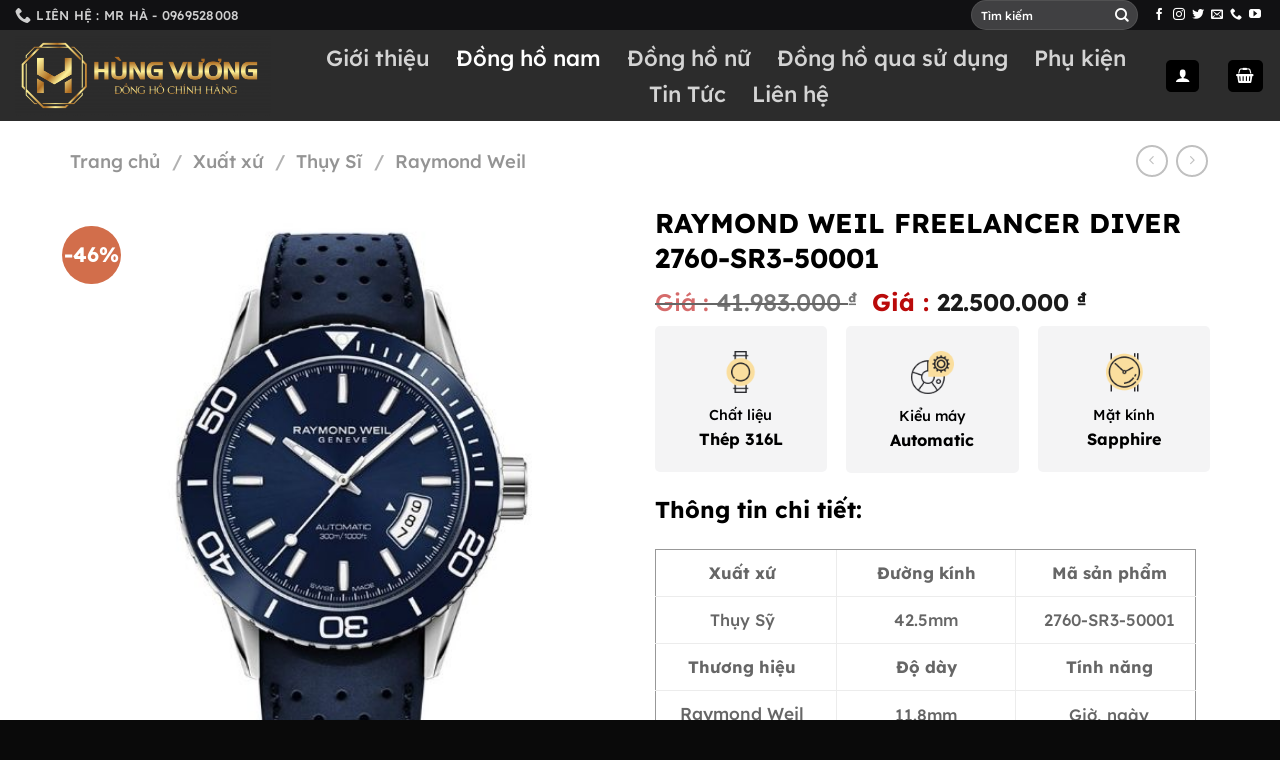

--- FILE ---
content_type: text/html; charset=UTF-8
request_url: https://donghohungvuong.com/shop/xuat-xu/thuy-si/raymond-weil/raymond-weil-freelancer-diver-2760-sr3-50001/
body_size: 35188
content:
<!DOCTYPE html>
<html lang="vi" class="loading-site no-js">
<head>
	<meta charset="UTF-8" />
	<link rel="profile" href="http://gmpg.org/xfn/11" />
	<link rel="pingback" href="https://donghohungvuong.com/xmlrpc.php" />

	<script>(function(html){html.className = html.className.replace(/\bno-js\b/,'js')})(document.documentElement);</script>
<title>RAYMOND WEIL FREELANCER DIVER 2760-SR3-50001 &#8211; Đồng Hồ Hùng Vương</title>
<meta name='robots' content='max-image-preview:large' />
<script type="text/javascript" id="wpp-js" src="https://donghohungvuong.com/wp-content/plugins/wordpress-popular-posts/assets/js/wpp.min.js" data-sampling="0" data-sampling-rate="100" data-api-url="https://donghohungvuong.com/wp-json/wordpress-popular-posts" data-post-id="6567" data-token="025ad37b37" data-lang="0" data-debug="0"></script>
<meta name="viewport" content="width=device-width, initial-scale=1" /><link rel='dns-prefetch' href='//use.fontawesome.com' />
<link rel='prefetch' href='https://donghohungvuong.com/wp-content/themes/flatsome/assets/js/flatsome.js?ver=a0a7aee297766598a20e' />
<link rel='prefetch' href='https://donghohungvuong.com/wp-content/themes/flatsome/assets/js/chunk.slider.js?ver=3.18.7' />
<link rel='prefetch' href='https://donghohungvuong.com/wp-content/themes/flatsome/assets/js/chunk.popups.js?ver=3.18.7' />
<link rel='prefetch' href='https://donghohungvuong.com/wp-content/themes/flatsome/assets/js/chunk.tooltips.js?ver=3.18.7' />
<link rel='prefetch' href='https://donghohungvuong.com/wp-content/themes/flatsome/assets/js/woocommerce.js?ver=49415fe6a9266f32f1f2' />
<link rel="alternate" type="application/rss+xml" title="Dòng thông tin Đồng Hồ Hùng Vương &raquo;" href="https://donghohungvuong.com/feed/" />
<link rel="alternate" type="application/rss+xml" title="Đồng Hồ Hùng Vương &raquo; Dòng bình luận" href="https://donghohungvuong.com/comments/feed/" />
<link rel="alternate" type="application/rss+xml" title="Đồng Hồ Hùng Vương &raquo; RAYMOND WEIL FREELANCER DIVER 2760-SR3-50001 Dòng bình luận" href="https://donghohungvuong.com/shop/xuat-xu/thuy-si/raymond-weil/raymond-weil-freelancer-diver-2760-sr3-50001/feed/" />
<script type="text/javascript">
/* <![CDATA[ */
window._wpemojiSettings = {"baseUrl":"https:\/\/s.w.org\/images\/core\/emoji\/15.0.3\/72x72\/","ext":".png","svgUrl":"https:\/\/s.w.org\/images\/core\/emoji\/15.0.3\/svg\/","svgExt":".svg","source":{"concatemoji":"https:\/\/donghohungvuong.com\/wp-includes\/js\/wp-emoji-release.min.js?ver=6.5.7"}};
/*! This file is auto-generated */
!function(i,n){var o,s,e;function c(e){try{var t={supportTests:e,timestamp:(new Date).valueOf()};sessionStorage.setItem(o,JSON.stringify(t))}catch(e){}}function p(e,t,n){e.clearRect(0,0,e.canvas.width,e.canvas.height),e.fillText(t,0,0);var t=new Uint32Array(e.getImageData(0,0,e.canvas.width,e.canvas.height).data),r=(e.clearRect(0,0,e.canvas.width,e.canvas.height),e.fillText(n,0,0),new Uint32Array(e.getImageData(0,0,e.canvas.width,e.canvas.height).data));return t.every(function(e,t){return e===r[t]})}function u(e,t,n){switch(t){case"flag":return n(e,"\ud83c\udff3\ufe0f\u200d\u26a7\ufe0f","\ud83c\udff3\ufe0f\u200b\u26a7\ufe0f")?!1:!n(e,"\ud83c\uddfa\ud83c\uddf3","\ud83c\uddfa\u200b\ud83c\uddf3")&&!n(e,"\ud83c\udff4\udb40\udc67\udb40\udc62\udb40\udc65\udb40\udc6e\udb40\udc67\udb40\udc7f","\ud83c\udff4\u200b\udb40\udc67\u200b\udb40\udc62\u200b\udb40\udc65\u200b\udb40\udc6e\u200b\udb40\udc67\u200b\udb40\udc7f");case"emoji":return!n(e,"\ud83d\udc26\u200d\u2b1b","\ud83d\udc26\u200b\u2b1b")}return!1}function f(e,t,n){var r="undefined"!=typeof WorkerGlobalScope&&self instanceof WorkerGlobalScope?new OffscreenCanvas(300,150):i.createElement("canvas"),a=r.getContext("2d",{willReadFrequently:!0}),o=(a.textBaseline="top",a.font="600 32px Arial",{});return e.forEach(function(e){o[e]=t(a,e,n)}),o}function t(e){var t=i.createElement("script");t.src=e,t.defer=!0,i.head.appendChild(t)}"undefined"!=typeof Promise&&(o="wpEmojiSettingsSupports",s=["flag","emoji"],n.supports={everything:!0,everythingExceptFlag:!0},e=new Promise(function(e){i.addEventListener("DOMContentLoaded",e,{once:!0})}),new Promise(function(t){var n=function(){try{var e=JSON.parse(sessionStorage.getItem(o));if("object"==typeof e&&"number"==typeof e.timestamp&&(new Date).valueOf()<e.timestamp+604800&&"object"==typeof e.supportTests)return e.supportTests}catch(e){}return null}();if(!n){if("undefined"!=typeof Worker&&"undefined"!=typeof OffscreenCanvas&&"undefined"!=typeof URL&&URL.createObjectURL&&"undefined"!=typeof Blob)try{var e="postMessage("+f.toString()+"("+[JSON.stringify(s),u.toString(),p.toString()].join(",")+"));",r=new Blob([e],{type:"text/javascript"}),a=new Worker(URL.createObjectURL(r),{name:"wpTestEmojiSupports"});return void(a.onmessage=function(e){c(n=e.data),a.terminate(),t(n)})}catch(e){}c(n=f(s,u,p))}t(n)}).then(function(e){for(var t in e)n.supports[t]=e[t],n.supports.everything=n.supports.everything&&n.supports[t],"flag"!==t&&(n.supports.everythingExceptFlag=n.supports.everythingExceptFlag&&n.supports[t]);n.supports.everythingExceptFlag=n.supports.everythingExceptFlag&&!n.supports.flag,n.DOMReady=!1,n.readyCallback=function(){n.DOMReady=!0}}).then(function(){return e}).then(function(){var e;n.supports.everything||(n.readyCallback(),(e=n.source||{}).concatemoji?t(e.concatemoji):e.wpemoji&&e.twemoji&&(t(e.twemoji),t(e.wpemoji)))}))}((window,document),window._wpemojiSettings);
/* ]]> */
</script>
<style id='wp-emoji-styles-inline-css' type='text/css'>

	img.wp-smiley, img.emoji {
		display: inline !important;
		border: none !important;
		box-shadow: none !important;
		height: 1em !important;
		width: 1em !important;
		margin: 0 0.07em !important;
		vertical-align: -0.1em !important;
		background: none !important;
		padding: 0 !important;
	}
</style>
<style id='wp-block-library-inline-css' type='text/css'>
:root{--wp-admin-theme-color:#007cba;--wp-admin-theme-color--rgb:0,124,186;--wp-admin-theme-color-darker-10:#006ba1;--wp-admin-theme-color-darker-10--rgb:0,107,161;--wp-admin-theme-color-darker-20:#005a87;--wp-admin-theme-color-darker-20--rgb:0,90,135;--wp-admin-border-width-focus:2px;--wp-block-synced-color:#7a00df;--wp-block-synced-color--rgb:122,0,223;--wp-bound-block-color:#9747ff}@media (min-resolution:192dpi){:root{--wp-admin-border-width-focus:1.5px}}.wp-element-button{cursor:pointer}:root{--wp--preset--font-size--normal:16px;--wp--preset--font-size--huge:42px}:root .has-very-light-gray-background-color{background-color:#eee}:root .has-very-dark-gray-background-color{background-color:#313131}:root .has-very-light-gray-color{color:#eee}:root .has-very-dark-gray-color{color:#313131}:root .has-vivid-green-cyan-to-vivid-cyan-blue-gradient-background{background:linear-gradient(135deg,#00d084,#0693e3)}:root .has-purple-crush-gradient-background{background:linear-gradient(135deg,#34e2e4,#4721fb 50%,#ab1dfe)}:root .has-hazy-dawn-gradient-background{background:linear-gradient(135deg,#faaca8,#dad0ec)}:root .has-subdued-olive-gradient-background{background:linear-gradient(135deg,#fafae1,#67a671)}:root .has-atomic-cream-gradient-background{background:linear-gradient(135deg,#fdd79a,#004a59)}:root .has-nightshade-gradient-background{background:linear-gradient(135deg,#330968,#31cdcf)}:root .has-midnight-gradient-background{background:linear-gradient(135deg,#020381,#2874fc)}.has-regular-font-size{font-size:1em}.has-larger-font-size{font-size:2.625em}.has-normal-font-size{font-size:var(--wp--preset--font-size--normal)}.has-huge-font-size{font-size:var(--wp--preset--font-size--huge)}.has-text-align-center{text-align:center}.has-text-align-left{text-align:left}.has-text-align-right{text-align:right}#end-resizable-editor-section{display:none}.aligncenter{clear:both}.items-justified-left{justify-content:flex-start}.items-justified-center{justify-content:center}.items-justified-right{justify-content:flex-end}.items-justified-space-between{justify-content:space-between}.screen-reader-text{border:0;clip:rect(1px,1px,1px,1px);-webkit-clip-path:inset(50%);clip-path:inset(50%);height:1px;margin:-1px;overflow:hidden;padding:0;position:absolute;width:1px;word-wrap:normal!important}.screen-reader-text:focus{background-color:#ddd;clip:auto!important;-webkit-clip-path:none;clip-path:none;color:#444;display:block;font-size:1em;height:auto;left:5px;line-height:normal;padding:15px 23px 14px;text-decoration:none;top:5px;width:auto;z-index:100000}html :where(.has-border-color){border-style:solid}html :where([style*=border-top-color]){border-top-style:solid}html :where([style*=border-right-color]){border-right-style:solid}html :where([style*=border-bottom-color]){border-bottom-style:solid}html :where([style*=border-left-color]){border-left-style:solid}html :where([style*=border-width]){border-style:solid}html :where([style*=border-top-width]){border-top-style:solid}html :where([style*=border-right-width]){border-right-style:solid}html :where([style*=border-bottom-width]){border-bottom-style:solid}html :where([style*=border-left-width]){border-left-style:solid}html :where(img[class*=wp-image-]){height:auto;max-width:100%}:where(figure){margin:0 0 1em}html :where(.is-position-sticky){--wp-admin--admin-bar--position-offset:var(--wp-admin--admin-bar--height,0px)}@media screen and (max-width:600px){html :where(.is-position-sticky){--wp-admin--admin-bar--position-offset:0px}}
</style>
<link rel='stylesheet' id='contact-form-7-css' href='https://donghohungvuong.com/wp-content/plugins/contact-form-7/includes/css/styles.css?ver=5.9.8' type='text/css' media='all' />
<link rel='stylesheet' id='photoswipe-css' href='https://donghohungvuong.com/wp-content/plugins/woocommerce/assets/css/photoswipe/photoswipe.min.css?ver=9.4.4' type='text/css' media='all' />
<link rel='stylesheet' id='photoswipe-default-skin-css' href='https://donghohungvuong.com/wp-content/plugins/woocommerce/assets/css/photoswipe/default-skin/default-skin.min.css?ver=9.4.4' type='text/css' media='all' />
<style id='woocommerce-inline-inline-css' type='text/css'>
.woocommerce form .form-row .required { visibility: visible; }
</style>
<link rel='stylesheet' id='wordpress-popular-posts-css-css' href='https://donghohungvuong.com/wp-content/plugins/wordpress-popular-posts/assets/css/wpp.css?ver=7.0.1' type='text/css' media='all' />
<link rel='stylesheet' id='font-awesome-official-css' href='https://use.fontawesome.com/releases/v6.4.2/css/all.css' type='text/css' media='all' integrity="sha384-blOohCVdhjmtROpu8+CfTnUWham9nkX7P7OZQMst+RUnhtoY/9qemFAkIKOYxDI3" crossorigin="anonymous" />
<link rel='stylesheet' id='flatsome-main-css' href='https://donghohungvuong.com/wp-content/themes/flatsome/assets/css/flatsome.css?ver=3.18.7' type='text/css' media='all' />
<style id='flatsome-main-inline-css' type='text/css'>
@font-face {
				font-family: "fl-icons";
				font-display: block;
				src: url(https://donghohungvuong.com/wp-content/themes/flatsome/assets/css/icons/fl-icons.eot?v=3.18.7);
				src:
					url(https://donghohungvuong.com/wp-content/themes/flatsome/assets/css/icons/fl-icons.eot#iefix?v=3.18.7) format("embedded-opentype"),
					url(https://donghohungvuong.com/wp-content/themes/flatsome/assets/css/icons/fl-icons.woff2?v=3.18.7) format("woff2"),
					url(https://donghohungvuong.com/wp-content/themes/flatsome/assets/css/icons/fl-icons.ttf?v=3.18.7) format("truetype"),
					url(https://donghohungvuong.com/wp-content/themes/flatsome/assets/css/icons/fl-icons.woff?v=3.18.7) format("woff"),
					url(https://donghohungvuong.com/wp-content/themes/flatsome/assets/css/icons/fl-icons.svg?v=3.18.7#fl-icons) format("svg");
			}
</style>
<link rel='stylesheet' id='flatsome-shop-css' href='https://donghohungvuong.com/wp-content/themes/flatsome/assets/css/flatsome-shop.css?ver=3.18.7' type='text/css' media='all' />
<link rel='stylesheet' id='flatsome-style-css' href='https://donghohungvuong.com/wp-content/themes/flatsome-child/style.css?ver=3.0' type='text/css' media='all' />
<link rel='stylesheet' id='font-awesome-official-v4shim-css' href='https://use.fontawesome.com/releases/v6.4.2/css/v4-shims.css' type='text/css' media='all' integrity="sha384-IqMDcR2qh8kGcGdRrxwop5R2GiUY5h8aDR/LhYxPYiXh3sAAGGDkFvFqWgFvTsTd" crossorigin="anonymous" />
<script type="text/javascript" src="https://donghohungvuong.com/wp-includes/js/jquery/jquery.min.js?ver=3.7.1" id="jquery-core-js"></script>
<script type="text/javascript" src="https://donghohungvuong.com/wp-includes/js/jquery/jquery-migrate.min.js?ver=3.4.1" id="jquery-migrate-js"></script>
<script type="text/javascript" src="https://donghohungvuong.com/wp-content/plugins/woocommerce/assets/js/jquery-blockui/jquery.blockUI.min.js?ver=2.7.0-wc.9.4.4" id="jquery-blockui-js" data-wp-strategy="defer"></script>
<script type="text/javascript" id="wc-add-to-cart-js-extra">
/* <![CDATA[ */
var wc_add_to_cart_params = {"ajax_url":"\/wp-admin\/admin-ajax.php","wc_ajax_url":"\/?wc-ajax=%%endpoint%%","i18n_view_cart":"Xem gi\u1ecf h\u00e0ng","cart_url":"https:\/\/donghohungvuong.com\/cart\/","is_cart":"","cart_redirect_after_add":"no"};
/* ]]> */
</script>
<script type="text/javascript" src="https://donghohungvuong.com/wp-content/plugins/woocommerce/assets/js/frontend/add-to-cart.min.js?ver=9.4.4" id="wc-add-to-cart-js" defer="defer" data-wp-strategy="defer"></script>
<script type="text/javascript" src="https://donghohungvuong.com/wp-content/plugins/woocommerce/assets/js/photoswipe/photoswipe.min.js?ver=4.1.1-wc.9.4.4" id="photoswipe-js" defer="defer" data-wp-strategy="defer"></script>
<script type="text/javascript" src="https://donghohungvuong.com/wp-content/plugins/woocommerce/assets/js/photoswipe/photoswipe-ui-default.min.js?ver=4.1.1-wc.9.4.4" id="photoswipe-ui-default-js" defer="defer" data-wp-strategy="defer"></script>
<script type="text/javascript" id="wc-single-product-js-extra">
/* <![CDATA[ */
var wc_single_product_params = {"i18n_required_rating_text":"Vui l\u00f2ng ch\u1ecdn m\u1ed9t m\u1ee9c \u0111\u00e1nh gi\u00e1","review_rating_required":"yes","flexslider":{"rtl":false,"animation":"slide","smoothHeight":true,"directionNav":false,"controlNav":"thumbnails","slideshow":false,"animationSpeed":500,"animationLoop":false,"allowOneSlide":false},"zoom_enabled":"","zoom_options":[],"photoswipe_enabled":"1","photoswipe_options":{"shareEl":false,"closeOnScroll":false,"history":false,"hideAnimationDuration":0,"showAnimationDuration":0},"flexslider_enabled":""};
/* ]]> */
</script>
<script type="text/javascript" src="https://donghohungvuong.com/wp-content/plugins/woocommerce/assets/js/frontend/single-product.min.js?ver=9.4.4" id="wc-single-product-js" defer="defer" data-wp-strategy="defer"></script>
<script type="text/javascript" src="https://donghohungvuong.com/wp-content/plugins/woocommerce/assets/js/js-cookie/js.cookie.min.js?ver=2.1.4-wc.9.4.4" id="js-cookie-js" data-wp-strategy="defer"></script>
<link rel="https://api.w.org/" href="https://donghohungvuong.com/wp-json/" /><link rel="alternate" type="application/json" href="https://donghohungvuong.com/wp-json/wp/v2/product/6567" /><link rel="EditURI" type="application/rsd+xml" title="RSD" href="https://donghohungvuong.com/xmlrpc.php?rsd" />
<meta name="generator" content="WordPress 6.5.7" />
<meta name="generator" content="WooCommerce 9.4.4" />
<link rel="canonical" href="https://donghohungvuong.com/shop/xuat-xu/thuy-si/raymond-weil/raymond-weil-freelancer-diver-2760-sr3-50001/" />
<link rel='shortlink' href='https://donghohungvuong.com/?p=6567' />
<link rel="alternate" type="application/json+oembed" href="https://donghohungvuong.com/wp-json/oembed/1.0/embed?url=https%3A%2F%2Fdonghohungvuong.com%2Fshop%2Fxuat-xu%2Fthuy-si%2Fraymond-weil%2Fraymond-weil-freelancer-diver-2760-sr3-50001%2F" />
<link rel="alternate" type="text/xml+oembed" href="https://donghohungvuong.com/wp-json/oembed/1.0/embed?url=https%3A%2F%2Fdonghohungvuong.com%2Fshop%2Fxuat-xu%2Fthuy-si%2Fraymond-weil%2Fraymond-weil-freelancer-diver-2760-sr3-50001%2F&#038;format=xml" />
            <style id="wpp-loading-animation-styles">@-webkit-keyframes bgslide{from{background-position-x:0}to{background-position-x:-200%}}@keyframes bgslide{from{background-position-x:0}to{background-position-x:-200%}}.wpp-widget-block-placeholder,.wpp-shortcode-placeholder{margin:0 auto;width:60px;height:3px;background:#dd3737;background:linear-gradient(90deg,#dd3737 0%,#571313 10%,#dd3737 100%);background-size:200% auto;border-radius:3px;-webkit-animation:bgslide 1s infinite linear;animation:bgslide 1s infinite linear}</style>
            <style>.bg{opacity: 0; transition: opacity 1s; -webkit-transition: opacity 1s;} .bg-loaded{opacity: 1;}</style>	<noscript><style>.woocommerce-product-gallery{ opacity: 1 !important; }</style></noscript>
	<style id='wp-fonts-local' type='text/css'>
@font-face{font-family:Inter;font-style:normal;font-weight:300 900;font-display:fallback;src:url('https://donghohungvuong.com/wp-content/plugins/woocommerce/assets/fonts/Inter-VariableFont_slnt,wght.woff2') format('woff2');font-stretch:normal;}
@font-face{font-family:Cardo;font-style:normal;font-weight:400;font-display:fallback;src:url('https://donghohungvuong.com/wp-content/plugins/woocommerce/assets/fonts/cardo_normal_400.woff2') format('woff2');}
</style>
<style id="custom-css" type="text/css">:root {--primary-color: #000000;--fs-color-primary: #000000;--fs-color-secondary: #d26e4b;--fs-color-success: #7a9c59;--fs-color-alert: #b20000;--fs-experimental-link-color: #000000;--fs-experimental-link-color-hover: #111;}.tooltipster-base {--tooltip-color: #fff;--tooltip-bg-color: #000;}.off-canvas-right .mfp-content, .off-canvas-left .mfp-content {--drawer-width: 300px;}.off-canvas .mfp-content.off-canvas-cart {--drawer-width: 360px;}.container-width, .full-width .ubermenu-nav, .container, .row{max-width: 1170px}.row.row-collapse{max-width: 1140px}.row.row-small{max-width: 1162.5px}.row.row-large{max-width: 1200px}.header-main{height: 91px}#logo img{max-height: 91px}#logo{width:256px;}.header-bottom{min-height: 10px}.header-top{min-height: 30px}.transparent .header-main{height: 30px}.transparent #logo img{max-height: 30px}.has-transparent + .page-title:first-of-type,.has-transparent + #main > .page-title,.has-transparent + #main > div > .page-title,.has-transparent + #main .page-header-wrapper:first-of-type .page-title{padding-top: 60px;}.header.show-on-scroll,.stuck .header-main{height:70px!important}.stuck #logo img{max-height: 70px!important}.search-form{ width: 57%;}.header-bg-color {background-color: rgba(22,22,22,0.9)}.header-bottom {background-color: #0a0a0a}.header-main .nav > li > a{line-height: 16px }.stuck .header-main .nav > li > a{line-height: 50px }.header-bottom-nav > li > a{line-height: 16px }@media (max-width: 549px) {.header-main{height: 70px}#logo img{max-height: 70px}}.nav-dropdown{font-size:100%}.header-top{background-color:#111113!important;}.blog-wrapper{background-color: rgba(255,255,255,0.6);}body{color: #000000}h1,h2,h3,h4,h5,h6,.heading-font{color: #000000;}body{font-size: 100%;}@media screen and (max-width: 549px){body{font-size: 100%;}}body{font-family: Lexend, sans-serif;}body {font-weight: 500;font-style: normal;}.nav > li > a {font-family: Lexend, sans-serif;}.mobile-sidebar-levels-2 .nav > li > ul > li > a {font-family: Lexend, sans-serif;}.nav > li > a,.mobile-sidebar-levels-2 .nav > li > ul > li > a {font-weight: 500;font-style: normal;}h1,h2,h3,h4,h5,h6,.heading-font, .off-canvas-center .nav-sidebar.nav-vertical > li > a{font-family: Lexend, sans-serif;}h1,h2,h3,h4,h5,h6,.heading-font,.banner h1,.banner h2 {font-weight: 700;font-style: normal;}.alt-font{font-family: Roboto, sans-serif;}.alt-font {font-weight: 400!important;font-style: normal!important;}.has-equal-box-heights .box-image {padding-top: 100%;}.shop-page-title.featured-title .title-bg{background-image: url(https://donghohungvuong.com/wp-content/uploads/2021/07/12885272208900.jpg_1200x0.jpg);}.shop-page-title.featured-title .title-bg{ background-image: url(https://donghohungvuong.com/wp-content/uploads/2021/08/2760-SR3-50001.jpg)!important;}@media screen and (min-width: 550px){.products .box-vertical .box-image{min-width: 700px!important;width: 700px!important;}}.absolute-footer, html{background-color: #0a0a0a}.page-title-small + main .product-container > .row{padding-top:0;}.nav-vertical-fly-out > li + li {border-top-width: 1px; border-top-style: solid;}.label-new.menu-item > a:after{content:"Mới";}.label-hot.menu-item > a:after{content:"Thịnh hành";}.label-sale.menu-item > a:after{content:"Giảm giá";}.label-popular.menu-item > a:after{content:"Phổ biến";}</style>		<style type="text/css" id="wp-custom-css">
			h2{
	font-weight:400;
}

.fone {
    font-size: 18px;

    line-height: 40px;
    font-weight: 400;
    padding-left: 45px;
    margin: 0 0;
}
span.amount:before {
 content:'Giá : ';
	 color:#ba0a0a;
}
span.amount {
    color: #d12823;

}
.widget ul {

    margin: 0;
    padding: 5px 0px 0px 15px;
}
.woocommerce-widget-layered-nav  li a {
    font-size: 15px;
}
.menu>li>a:hover,.widget>ul>li>a:hover {
    text-decoration: none;
    color: #174931 !important;
}
.menu>li>a,.widget>ul>li>a {
	font-size: 14px;
    padding-left: 15px !important;
}
.widget>ul>li>a:before{
    content: '';
    font-size: 15px;
    color: #174931;
	    margin-top: 2px;
    position: absolute;
    left: 10px;
    width: 15px;
    height: 15px;
    border-radius: 10px;
    border: 1px solid #999;
}
.widget>ul>li>a:hover::before {
    content: '\f00c';
    color: #174931;
    font-size: 13px;
    position: absolute;
    left: 10px;
    border-color: #999;
    line-height: 20px;
    text-align: center;
    font-family: FontAwesome;
}
span.widget-title {
	font-size: 14px;
    background: #000;
    padding: 10px;
    display: block;
	color: #fff;}
ul.menu>li+li, .widget>ul>li+li {
    border-top: 0px solid #ececec;
}
.widget .is-divider {
    margin-top: .66em;
    display: none;
}
.widget_price_filter form {
	padding-top: 10px;}
.wpcf7-spinner {
	padding-left:10px;
	display: none;}
.post-title,.product-title a,.from_the_blog_excerpt {
    overflow: hidden;
    text-overflow: ellipsis;
    display: -webkit-box;
    -webkit-box-orient: vertical;
	-webkit-line-clamp: 2;}
#tab-title-additional_information,.cart{
	display:none;
}
span.amount {
    color: #1b1b1b;
}
.nav-left {
    -webkit-box-pack: start;
    -ms-flex-pack: start;
    justify-content: center;
}
.nav-size-xlarge>li>a {
    font-size: 22px;
}		</style>
		<style id="kirki-inline-styles">/* vietnamese */
@font-face {
  font-family: 'Lexend';
  font-style: normal;
  font-weight: 500;
  font-display: swap;
  src: url(https://donghohungvuong.com/wp-content/fonts/lexend/wlpwgwvFAVdoq2_v9KQU4Wc.woff2) format('woff2');
  unicode-range: U+0102-0103, U+0110-0111, U+0128-0129, U+0168-0169, U+01A0-01A1, U+01AF-01B0, U+0300-0301, U+0303-0304, U+0308-0309, U+0323, U+0329, U+1EA0-1EF9, U+20AB;
}
/* latin-ext */
@font-face {
  font-family: 'Lexend';
  font-style: normal;
  font-weight: 500;
  font-display: swap;
  src: url(https://donghohungvuong.com/wp-content/fonts/lexend/wlpwgwvFAVdoq2_v9aQU4Wc.woff2) format('woff2');
  unicode-range: U+0100-02BA, U+02BD-02C5, U+02C7-02CC, U+02CE-02D7, U+02DD-02FF, U+0304, U+0308, U+0329, U+1D00-1DBF, U+1E00-1E9F, U+1EF2-1EFF, U+2020, U+20A0-20AB, U+20AD-20C0, U+2113, U+2C60-2C7F, U+A720-A7FF;
}
/* latin */
@font-face {
  font-family: 'Lexend';
  font-style: normal;
  font-weight: 500;
  font-display: swap;
  src: url(https://donghohungvuong.com/wp-content/fonts/lexend/wlpwgwvFAVdoq2_v-6QU.woff2) format('woff2');
  unicode-range: U+0000-00FF, U+0131, U+0152-0153, U+02BB-02BC, U+02C6, U+02DA, U+02DC, U+0304, U+0308, U+0329, U+2000-206F, U+20AC, U+2122, U+2191, U+2193, U+2212, U+2215, U+FEFF, U+FFFD;
}
/* vietnamese */
@font-face {
  font-family: 'Lexend';
  font-style: normal;
  font-weight: 700;
  font-display: swap;
  src: url(https://donghohungvuong.com/wp-content/fonts/lexend/wlpwgwvFAVdoq2_v9KQU4Wc.woff2) format('woff2');
  unicode-range: U+0102-0103, U+0110-0111, U+0128-0129, U+0168-0169, U+01A0-01A1, U+01AF-01B0, U+0300-0301, U+0303-0304, U+0308-0309, U+0323, U+0329, U+1EA0-1EF9, U+20AB;
}
/* latin-ext */
@font-face {
  font-family: 'Lexend';
  font-style: normal;
  font-weight: 700;
  font-display: swap;
  src: url(https://donghohungvuong.com/wp-content/fonts/lexend/wlpwgwvFAVdoq2_v9aQU4Wc.woff2) format('woff2');
  unicode-range: U+0100-02BA, U+02BD-02C5, U+02C7-02CC, U+02CE-02D7, U+02DD-02FF, U+0304, U+0308, U+0329, U+1D00-1DBF, U+1E00-1E9F, U+1EF2-1EFF, U+2020, U+20A0-20AB, U+20AD-20C0, U+2113, U+2C60-2C7F, U+A720-A7FF;
}
/* latin */
@font-face {
  font-family: 'Lexend';
  font-style: normal;
  font-weight: 700;
  font-display: swap;
  src: url(https://donghohungvuong.com/wp-content/fonts/lexend/wlpwgwvFAVdoq2_v-6QU.woff2) format('woff2');
  unicode-range: U+0000-00FF, U+0131, U+0152-0153, U+02BB-02BC, U+02C6, U+02DA, U+02DC, U+0304, U+0308, U+0329, U+2000-206F, U+20AC, U+2122, U+2191, U+2193, U+2212, U+2215, U+FEFF, U+FFFD;
}/* cyrillic-ext */
@font-face {
  font-family: 'Roboto';
  font-style: normal;
  font-weight: 400;
  font-stretch: 100%;
  font-display: swap;
  src: url(https://donghohungvuong.com/wp-content/fonts/roboto/KFOMCnqEu92Fr1ME7kSn66aGLdTylUAMQXC89YmC2DPNWubEbVmZiArmlw.woff2) format('woff2');
  unicode-range: U+0460-052F, U+1C80-1C8A, U+20B4, U+2DE0-2DFF, U+A640-A69F, U+FE2E-FE2F;
}
/* cyrillic */
@font-face {
  font-family: 'Roboto';
  font-style: normal;
  font-weight: 400;
  font-stretch: 100%;
  font-display: swap;
  src: url(https://donghohungvuong.com/wp-content/fonts/roboto/KFOMCnqEu92Fr1ME7kSn66aGLdTylUAMQXC89YmC2DPNWubEbVmQiArmlw.woff2) format('woff2');
  unicode-range: U+0301, U+0400-045F, U+0490-0491, U+04B0-04B1, U+2116;
}
/* greek-ext */
@font-face {
  font-family: 'Roboto';
  font-style: normal;
  font-weight: 400;
  font-stretch: 100%;
  font-display: swap;
  src: url(https://donghohungvuong.com/wp-content/fonts/roboto/KFOMCnqEu92Fr1ME7kSn66aGLdTylUAMQXC89YmC2DPNWubEbVmYiArmlw.woff2) format('woff2');
  unicode-range: U+1F00-1FFF;
}
/* greek */
@font-face {
  font-family: 'Roboto';
  font-style: normal;
  font-weight: 400;
  font-stretch: 100%;
  font-display: swap;
  src: url(https://donghohungvuong.com/wp-content/fonts/roboto/KFOMCnqEu92Fr1ME7kSn66aGLdTylUAMQXC89YmC2DPNWubEbVmXiArmlw.woff2) format('woff2');
  unicode-range: U+0370-0377, U+037A-037F, U+0384-038A, U+038C, U+038E-03A1, U+03A3-03FF;
}
/* math */
@font-face {
  font-family: 'Roboto';
  font-style: normal;
  font-weight: 400;
  font-stretch: 100%;
  font-display: swap;
  src: url(https://donghohungvuong.com/wp-content/fonts/roboto/KFOMCnqEu92Fr1ME7kSn66aGLdTylUAMQXC89YmC2DPNWubEbVnoiArmlw.woff2) format('woff2');
  unicode-range: U+0302-0303, U+0305, U+0307-0308, U+0310, U+0312, U+0315, U+031A, U+0326-0327, U+032C, U+032F-0330, U+0332-0333, U+0338, U+033A, U+0346, U+034D, U+0391-03A1, U+03A3-03A9, U+03B1-03C9, U+03D1, U+03D5-03D6, U+03F0-03F1, U+03F4-03F5, U+2016-2017, U+2034-2038, U+203C, U+2040, U+2043, U+2047, U+2050, U+2057, U+205F, U+2070-2071, U+2074-208E, U+2090-209C, U+20D0-20DC, U+20E1, U+20E5-20EF, U+2100-2112, U+2114-2115, U+2117-2121, U+2123-214F, U+2190, U+2192, U+2194-21AE, U+21B0-21E5, U+21F1-21F2, U+21F4-2211, U+2213-2214, U+2216-22FF, U+2308-230B, U+2310, U+2319, U+231C-2321, U+2336-237A, U+237C, U+2395, U+239B-23B7, U+23D0, U+23DC-23E1, U+2474-2475, U+25AF, U+25B3, U+25B7, U+25BD, U+25C1, U+25CA, U+25CC, U+25FB, U+266D-266F, U+27C0-27FF, U+2900-2AFF, U+2B0E-2B11, U+2B30-2B4C, U+2BFE, U+3030, U+FF5B, U+FF5D, U+1D400-1D7FF, U+1EE00-1EEFF;
}
/* symbols */
@font-face {
  font-family: 'Roboto';
  font-style: normal;
  font-weight: 400;
  font-stretch: 100%;
  font-display: swap;
  src: url(https://donghohungvuong.com/wp-content/fonts/roboto/KFOMCnqEu92Fr1ME7kSn66aGLdTylUAMQXC89YmC2DPNWubEbVn6iArmlw.woff2) format('woff2');
  unicode-range: U+0001-000C, U+000E-001F, U+007F-009F, U+20DD-20E0, U+20E2-20E4, U+2150-218F, U+2190, U+2192, U+2194-2199, U+21AF, U+21E6-21F0, U+21F3, U+2218-2219, U+2299, U+22C4-22C6, U+2300-243F, U+2440-244A, U+2460-24FF, U+25A0-27BF, U+2800-28FF, U+2921-2922, U+2981, U+29BF, U+29EB, U+2B00-2BFF, U+4DC0-4DFF, U+FFF9-FFFB, U+10140-1018E, U+10190-1019C, U+101A0, U+101D0-101FD, U+102E0-102FB, U+10E60-10E7E, U+1D2C0-1D2D3, U+1D2E0-1D37F, U+1F000-1F0FF, U+1F100-1F1AD, U+1F1E6-1F1FF, U+1F30D-1F30F, U+1F315, U+1F31C, U+1F31E, U+1F320-1F32C, U+1F336, U+1F378, U+1F37D, U+1F382, U+1F393-1F39F, U+1F3A7-1F3A8, U+1F3AC-1F3AF, U+1F3C2, U+1F3C4-1F3C6, U+1F3CA-1F3CE, U+1F3D4-1F3E0, U+1F3ED, U+1F3F1-1F3F3, U+1F3F5-1F3F7, U+1F408, U+1F415, U+1F41F, U+1F426, U+1F43F, U+1F441-1F442, U+1F444, U+1F446-1F449, U+1F44C-1F44E, U+1F453, U+1F46A, U+1F47D, U+1F4A3, U+1F4B0, U+1F4B3, U+1F4B9, U+1F4BB, U+1F4BF, U+1F4C8-1F4CB, U+1F4D6, U+1F4DA, U+1F4DF, U+1F4E3-1F4E6, U+1F4EA-1F4ED, U+1F4F7, U+1F4F9-1F4FB, U+1F4FD-1F4FE, U+1F503, U+1F507-1F50B, U+1F50D, U+1F512-1F513, U+1F53E-1F54A, U+1F54F-1F5FA, U+1F610, U+1F650-1F67F, U+1F687, U+1F68D, U+1F691, U+1F694, U+1F698, U+1F6AD, U+1F6B2, U+1F6B9-1F6BA, U+1F6BC, U+1F6C6-1F6CF, U+1F6D3-1F6D7, U+1F6E0-1F6EA, U+1F6F0-1F6F3, U+1F6F7-1F6FC, U+1F700-1F7FF, U+1F800-1F80B, U+1F810-1F847, U+1F850-1F859, U+1F860-1F887, U+1F890-1F8AD, U+1F8B0-1F8BB, U+1F8C0-1F8C1, U+1F900-1F90B, U+1F93B, U+1F946, U+1F984, U+1F996, U+1F9E9, U+1FA00-1FA6F, U+1FA70-1FA7C, U+1FA80-1FA89, U+1FA8F-1FAC6, U+1FACE-1FADC, U+1FADF-1FAE9, U+1FAF0-1FAF8, U+1FB00-1FBFF;
}
/* vietnamese */
@font-face {
  font-family: 'Roboto';
  font-style: normal;
  font-weight: 400;
  font-stretch: 100%;
  font-display: swap;
  src: url(https://donghohungvuong.com/wp-content/fonts/roboto/KFOMCnqEu92Fr1ME7kSn66aGLdTylUAMQXC89YmC2DPNWubEbVmbiArmlw.woff2) format('woff2');
  unicode-range: U+0102-0103, U+0110-0111, U+0128-0129, U+0168-0169, U+01A0-01A1, U+01AF-01B0, U+0300-0301, U+0303-0304, U+0308-0309, U+0323, U+0329, U+1EA0-1EF9, U+20AB;
}
/* latin-ext */
@font-face {
  font-family: 'Roboto';
  font-style: normal;
  font-weight: 400;
  font-stretch: 100%;
  font-display: swap;
  src: url(https://donghohungvuong.com/wp-content/fonts/roboto/KFOMCnqEu92Fr1ME7kSn66aGLdTylUAMQXC89YmC2DPNWubEbVmaiArmlw.woff2) format('woff2');
  unicode-range: U+0100-02BA, U+02BD-02C5, U+02C7-02CC, U+02CE-02D7, U+02DD-02FF, U+0304, U+0308, U+0329, U+1D00-1DBF, U+1E00-1E9F, U+1EF2-1EFF, U+2020, U+20A0-20AB, U+20AD-20C0, U+2113, U+2C60-2C7F, U+A720-A7FF;
}
/* latin */
@font-face {
  font-family: 'Roboto';
  font-style: normal;
  font-weight: 400;
  font-stretch: 100%;
  font-display: swap;
  src: url(https://donghohungvuong.com/wp-content/fonts/roboto/KFOMCnqEu92Fr1ME7kSn66aGLdTylUAMQXC89YmC2DPNWubEbVmUiAo.woff2) format('woff2');
  unicode-range: U+0000-00FF, U+0131, U+0152-0153, U+02BB-02BC, U+02C6, U+02DA, U+02DC, U+0304, U+0308, U+0329, U+2000-206F, U+20AC, U+2122, U+2191, U+2193, U+2212, U+2215, U+FEFF, U+FFFD;
}</style></head>

<body class="product-template-default single single-product postid-6567 theme-flatsome woocommerce woocommerce-page woocommerce-no-js full-width lightbox nav-dropdown-has-arrow nav-dropdown-has-shadow nav-dropdown-has-border">


<a class="skip-link screen-reader-text" href="#main">Chuyển đến nội dung</a>

<div id="wrapper">

	<div class="page-loader fixed fill z-top-3 ">
	<div class="page-loader-inner x50 y50 md-y50 md-x50 lg-y50 lg-x50 absolute">
		<div class="page-loader-logo" style="padding-bottom: 30px;">
	    	
<!-- Header logo -->
<a href="https://donghohungvuong.com/" title="Đồng Hồ Hùng Vương" rel="home">
		<img width="1020" height="321" src="https://donghohungvuong.com/wp-content/uploads/2023/10/LOGO_HUNGVUONG-06-1024x322.png" class="header_logo header-logo" alt="Đồng Hồ Hùng Vương"/><img  width="1020" height="321" src="https://donghohungvuong.com/wp-content/uploads/2023/10/LOGO_HUNGVUONG-06-1024x322.png" class="header-logo-dark" alt="Đồng Hồ Hùng Vương"/></a>
	    </div>
		<div class="page-loader-spin"><div class="loading-spin"></div></div>
	</div>
	<style>
		.page-loader{opacity: 0; transition: opacity .3s; transition-delay: .3s;
			background-color: #fff;
		}
		.loading-site .page-loader{opacity: .98;}
		.page-loader-logo{max-width: 256px; animation: pageLoadZoom 1.3s ease-out; -webkit-animation: pageLoadZoom 1.3s ease-out;}
		.page-loader-spin{animation: pageLoadZoomSpin 1.3s ease-out;}
		.page-loader-spin .loading-spin{width: 40px; height: 40px; }
		@keyframes pageLoadZoom {
		    0%   {opacity:0; transform: translateY(30px);}
		    100% {opacity:1; transform: translateY(0);}
		}
		@keyframes pageLoadZoomSpin {
		    0%   {opacity:0; transform: translateY(60px);}
		    100% {opacity:1; transform: translateY(0);}
		}
	</style>
</div>

	<header id="header" class="header header-full-width has-sticky sticky-jump">
		<div class="header-wrapper">
			<div id="top-bar" class="header-top hide-for-sticky nav-dark">
    <div class="flex-row container">
      <div class="flex-col hide-for-medium flex-left">
          <ul class="nav nav-left medium-nav-center nav-small  nav-divided">
              <li class="header-contact-wrapper">
		<ul id="header-contact" class="nav nav-divided nav-uppercase header-contact">
		
			
			
						<li class="">
			  <a href="tel:Liên Hệ : Mr Hà - 0969528008" class="tooltip" title="Liên Hệ : Mr Hà - 0969528008">
			     <i class="icon-phone" style="font-size:16px;" ></i>			      <span>Liên Hệ : Mr Hà - 0969528008</span>
			  </a>
			</li>
			
				</ul>
</li>
          </ul>
      </div>

      <div class="flex-col hide-for-medium flex-center">
          <ul class="nav nav-center nav-small  nav-divided">
                        </ul>
      </div>

      <div class="flex-col hide-for-medium flex-right">
         <ul class="nav top-bar-nav nav-right nav-small  nav-divided">
              <li class="header-search-form search-form html relative has-icon">
	<div class="header-search-form-wrapper">
		<div class="searchform-wrapper ux-search-box relative form-flat is-normal"><form role="search" method="get" class="searchform" action="https://donghohungvuong.com/">
	<div class="flex-row relative">
						<div class="flex-col flex-grow">
			<label class="screen-reader-text" for="woocommerce-product-search-field-0">Tìm kiếm:</label>
			<input type="search" id="woocommerce-product-search-field-0" class="search-field mb-0" placeholder="Tìm kiếm" value="" name="s" />
			<input type="hidden" name="post_type" value="product" />
					</div>
		<div class="flex-col">
			<button type="submit" value="Tìm kiếm" class="ux-search-submit submit-button secondary button  icon mb-0" aria-label="Nộp">
				<i class="icon-search" ></i>			</button>
		</div>
	</div>
	<div class="live-search-results text-left z-top"></div>
</form>
</div>	</div>
</li>
<li class="html header-social-icons ml-0">
	<div class="social-icons follow-icons" ><a href="https://www.facebook.com/ha.nguyen.thanh.113" target="_blank" data-label="Facebook" class="icon plain facebook tooltip" title="Theo dõi trên Facebook" aria-label="Theo dõi trên Facebook" rel="noopener nofollow" ><i class="icon-facebook" ></i></a><a href="https://www.instagram.com/ha_tissot/" target="_blank" data-label="Instagram" class="icon plain instagram tooltip" title="Theo dõi trên Instagram" aria-label="Theo dõi trên Instagram" rel="noopener nofollow" ><i class="icon-instagram" ></i></a><a href="http://url" data-label="Twitter" target="_blank" class="icon plain twitter tooltip" title="Theo dõi trên Twitter" aria-label="Theo dõi trên Twitter" rel="noopener nofollow" ><i class="icon-twitter" ></i></a><a href="mailto:thanhha27797@gmail.com" data-label="E-mail" target="_blank" class="icon plain email tooltip" title="Gửi email cho chúng tôi" aria-label="Gửi email cho chúng tôi" rel="nofollow noopener" ><i class="icon-envelop" ></i></a><a href="tel:0969528008" data-label="Phone" target="_blank" class="icon plain phone tooltip" title="Gọi cho chúng tôi" aria-label="Gọi cho chúng tôi" rel="nofollow noopener" ><i class="icon-phone" ></i></a><a href="https://www.youtube.com/channel/UCqpIjJW6OCX3QpMYv_LttOg" data-label="YouTube" target="_blank" class="icon plain youtube tooltip" title="Theo dõi trên YouTube" aria-label="Theo dõi trên YouTube" rel="noopener nofollow" ><i class="icon-youtube" ></i></a></div></li>
          </ul>
      </div>

            <div class="flex-col show-for-medium flex-grow">
          <ul class="nav nav-center nav-small mobile-nav  nav-divided">
                        </ul>
      </div>
      
    </div>
</div>
<div id="masthead" class="header-main nav-dark">
      <div class="header-inner flex-row container logo-left medium-logo-center" role="navigation">

          <!-- Logo -->
          <div id="logo" class="flex-col logo">
            
<!-- Header logo -->
<a href="https://donghohungvuong.com/" title="Đồng Hồ Hùng Vương" rel="home">
		<img width="1020" height="321" src="https://donghohungvuong.com/wp-content/uploads/2023/10/LOGO_HUNGVUONG-06-1024x322.png" class="header_logo header-logo" alt="Đồng Hồ Hùng Vương"/><img  width="1020" height="321" src="https://donghohungvuong.com/wp-content/uploads/2023/10/LOGO_HUNGVUONG-06-1024x322.png" class="header-logo-dark" alt="Đồng Hồ Hùng Vương"/></a>
          </div>

          <!-- Mobile Left Elements -->
          <div class="flex-col show-for-medium flex-left">
            <ul class="mobile-nav nav nav-left ">
              <li class="nav-icon has-icon">
  		<a href="#" data-open="#main-menu" data-pos="left" data-bg="main-menu-overlay" data-color="" class="is-small" aria-label="Menu" aria-controls="main-menu" aria-expanded="false">

		  <i class="icon-menu" ></i>
		  		</a>
	</li>
            </ul>
          </div>

          <!-- Left Elements -->
          <div class="flex-col hide-for-medium flex-left
            flex-grow">
            <ul class="header-nav header-nav-main nav nav-left  nav-size-xlarge nav-spacing-xlarge" >
              <li id="menu-item-11883" class="menu-item menu-item-type-post_type menu-item-object-page menu-item-11883 menu-item-design-default"><a href="https://donghohungvuong.com/gioi-thieu/" class="nav-top-link">Giới thiệu</a></li>
<li id="menu-item-11885" class="menu-item menu-item-type-taxonomy menu-item-object-product_cat current-product-ancestor current-menu-parent current-product-parent menu-item-11885 active menu-item-design-default"><a href="https://donghohungvuong.com/product-category/dong-ho-nam/" class="nav-top-link">Đồng hồ nam</a></li>
<li id="menu-item-11886" class="menu-item menu-item-type-taxonomy menu-item-object-product_cat menu-item-11886 menu-item-design-default"><a href="https://donghohungvuong.com/product-category/dong-ho-nu/" class="nav-top-link">Đồng hồ nữ</a></li>
<li id="menu-item-11994" class="menu-item menu-item-type-taxonomy menu-item-object-product_cat menu-item-11994 menu-item-design-default"><a href="https://donghohungvuong.com/product-category/dong-ho-qua-su-dung/" class="nav-top-link">Đồng hồ qua sử dụng</a></li>
<li id="menu-item-11887" class="menu-item menu-item-type-taxonomy menu-item-object-product_cat menu-item-11887 menu-item-design-default"><a href="https://donghohungvuong.com/product-category/phu-kien/" class="nav-top-link">Phụ kiện</a></li>
<li id="menu-item-11888" class="menu-item menu-item-type-taxonomy menu-item-object-category menu-item-11888 menu-item-design-default"><a href="https://donghohungvuong.com/category/tin-tuc/" class="nav-top-link">Tin Tức</a></li>
<li id="menu-item-11889" class="menu-item menu-item-type-post_type menu-item-object-page menu-item-11889 menu-item-design-default"><a href="https://donghohungvuong.com/lien-he/" class="nav-top-link">Liên hệ</a></li>
            </ul>
          </div>

          <!-- Right Elements -->
          <div class="flex-col hide-for-medium flex-right">
            <ul class="header-nav header-nav-main nav nav-right  nav-size-xlarge nav-spacing-xlarge">
              <li class="account-item has-icon
    "
>
<div class="header-button">
<a href="https://donghohungvuong.com/my-account/"
    class="nav-top-link nav-top-not-logged-in icon primary button round is-small"
    data-open="#login-form-popup"  >
  <i class="icon-user" ></i>
</a>

</div>

</li>
<li class="cart-item has-icon has-dropdown">
<div class="header-button">
<a href="https://donghohungvuong.com/cart/" class="header-cart-link icon primary button round is-small" title="Giỏ hàng" >


    <i class="icon-shopping-basket"
    data-icon-label="0">
  </i>
  </a>
</div>
 <ul class="nav-dropdown nav-dropdown-default">
    <li class="html widget_shopping_cart">
      <div class="widget_shopping_cart_content">
        

	<div class="ux-mini-cart-empty flex flex-row-col text-center pt pb">
				<div class="ux-mini-cart-empty-icon">
			<svg xmlns="http://www.w3.org/2000/svg" viewBox="0 0 17 19" style="opacity:.1;height:80px;">
				<path d="M8.5 0C6.7 0 5.3 1.2 5.3 2.7v2H2.1c-.3 0-.6.3-.7.7L0 18.2c0 .4.2.8.6.8h15.7c.4 0 .7-.3.7-.7v-.1L15.6 5.4c0-.3-.3-.6-.7-.6h-3.2v-2c0-1.6-1.4-2.8-3.2-2.8zM6.7 2.7c0-.8.8-1.4 1.8-1.4s1.8.6 1.8 1.4v2H6.7v-2zm7.5 3.4 1.3 11.5h-14L2.8 6.1h2.5v1.4c0 .4.3.7.7.7.4 0 .7-.3.7-.7V6.1h3.5v1.4c0 .4.3.7.7.7s.7-.3.7-.7V6.1h2.6z" fill-rule="evenodd" clip-rule="evenodd" fill="currentColor"></path>
			</svg>
		</div>
				<p class="woocommerce-mini-cart__empty-message empty">Chưa có sản phẩm trong giỏ hàng.</p>
					<p class="return-to-shop">
				<a class="button primary wc-backward" href="https://donghohungvuong.com/san-pham/">
					Quay trở lại cửa hàng				</a>
			</p>
				</div>


      </div>
    </li>
     </ul>

</li>
            </ul>
          </div>

          <!-- Mobile Right Elements -->
          <div class="flex-col show-for-medium flex-right">
            <ul class="mobile-nav nav nav-right ">
              <li class="cart-item has-icon">

<div class="header-button">
		<a href="https://donghohungvuong.com/cart/" class="header-cart-link icon primary button round is-small off-canvas-toggle nav-top-link" title="Giỏ hàng" data-open="#cart-popup" data-class="off-canvas-cart" data-pos="right" >

    <i class="icon-shopping-basket"
    data-icon-label="0">
  </i>
  </a>
</div>

  <!-- Cart Sidebar Popup -->
  <div id="cart-popup" class="mfp-hide">
  <div class="cart-popup-inner inner-padding cart-popup-inner--sticky">
      <div class="cart-popup-title text-center">
          <span class="heading-font uppercase">Giỏ hàng</span>
          <div class="is-divider"></div>
      </div>
	  <div class="widget_shopping_cart">
		  <div class="widget_shopping_cart_content">
			  

	<div class="ux-mini-cart-empty flex flex-row-col text-center pt pb">
				<div class="ux-mini-cart-empty-icon">
			<svg xmlns="http://www.w3.org/2000/svg" viewBox="0 0 17 19" style="opacity:.1;height:80px;">
				<path d="M8.5 0C6.7 0 5.3 1.2 5.3 2.7v2H2.1c-.3 0-.6.3-.7.7L0 18.2c0 .4.2.8.6.8h15.7c.4 0 .7-.3.7-.7v-.1L15.6 5.4c0-.3-.3-.6-.7-.6h-3.2v-2c0-1.6-1.4-2.8-3.2-2.8zM6.7 2.7c0-.8.8-1.4 1.8-1.4s1.8.6 1.8 1.4v2H6.7v-2zm7.5 3.4 1.3 11.5h-14L2.8 6.1h2.5v1.4c0 .4.3.7.7.7.4 0 .7-.3.7-.7V6.1h3.5v1.4c0 .4.3.7.7.7s.7-.3.7-.7V6.1h2.6z" fill-rule="evenodd" clip-rule="evenodd" fill="currentColor"></path>
			</svg>
		</div>
				<p class="woocommerce-mini-cart__empty-message empty">Chưa có sản phẩm trong giỏ hàng.</p>
					<p class="return-to-shop">
				<a class="button primary wc-backward" href="https://donghohungvuong.com/san-pham/">
					Quay trở lại cửa hàng				</a>
			</p>
				</div>


		  </div>
	  </div>
               </div>
  </div>

</li>
            </ul>
          </div>

      </div>

            <div class="container"><div class="top-divider full-width"></div></div>
      </div>

<div class="header-bg-container fill"><div class="header-bg-image fill"></div><div class="header-bg-color fill"></div></div>		</div>
	</header>

	<div class="page-title shop-page-title product-page-title">
	<div class="page-title-inner flex-row medium-flex-wrap container">
	  <div class="flex-col flex-grow medium-text-center">
	  		<div class="is-large">
	<nav class="woocommerce-breadcrumb breadcrumbs "><a href="https://donghohungvuong.com">Trang chủ</a> <span class="divider">&#47;</span> <a href="https://donghohungvuong.com/product-category/xuat-xu/">Xuất xứ</a> <span class="divider">&#47;</span> <a href="https://donghohungvuong.com/product-category/xuat-xu/thuy-si/">Thụy Sĩ</a> <span class="divider">&#47;</span> <a href="https://donghohungvuong.com/product-category/xuat-xu/thuy-si/raymond-weil/">Raymond Weil</a></nav></div>
	  </div>

	   <div class="flex-col medium-text-center">
		   	<ul class="next-prev-thumbs is-small ">         <li class="prod-dropdown has-dropdown">
               <a href="https://donghohungvuong.com/shop/xuat-xu/thuy-si/frederique-constant/frederique-constant-flyback-chronograph-manufacture-fc-760ns4h6/"  rel="next" class="button icon is-outline circle">
                  <i class="icon-angle-left" ></i>              </a>
              <div class="nav-dropdown">
                <a title="FREDERIQUE CONSTANT FLYBACK CHRONOGRAPH MANUFACTURE FC-760NS4H6" href="https://donghohungvuong.com/shop/xuat-xu/thuy-si/frederique-constant/frederique-constant-flyback-chronograph-manufacture-fc-760ns4h6/">
                <img width="100" height="100" src="https://donghohungvuong.com/wp-content/uploads/2021/08/FC-760NS4H6-100x100.png" class="attachment-woocommerce_gallery_thumbnail size-woocommerce_gallery_thumbnail wp-post-image" alt="" decoding="async" srcset="https://donghohungvuong.com/wp-content/uploads/2021/08/FC-760NS4H6-100x100.png 100w, https://donghohungvuong.com/wp-content/uploads/2021/08/FC-760NS4H6-150x150.png 150w" sizes="(max-width: 100px) 100vw, 100px" /></a>
              </div>
          </li>
               <li class="prod-dropdown has-dropdown">
               <a href="https://donghohungvuong.com/shop/xuat-xu/thuy-si/tissot/tissot-t-classic-ballade-cosc-t108-408-26-037-00-t1084082603700/" rel="next" class="button icon is-outline circle">
                  <i class="icon-angle-right" ></i>              </a>
              <div class="nav-dropdown">
                  <a title="TISSOT BALLADE POWERMATIC 80 COSC T108.408.26.037.00 (T1084082603700)" href="https://donghohungvuong.com/shop/xuat-xu/thuy-si/tissot/tissot-t-classic-ballade-cosc-t108-408-26-037-00-t1084082603700/">
                  <img width="100" height="100" src="https://donghohungvuong.com/wp-content/uploads/2021/08/T108.408.26.037.00-1-100x100.jpg" class="attachment-woocommerce_gallery_thumbnail size-woocommerce_gallery_thumbnail wp-post-image" alt="" decoding="async" srcset="https://donghohungvuong.com/wp-content/uploads/2021/08/T108.408.26.037.00-1-100x100.jpg 100w, https://donghohungvuong.com/wp-content/uploads/2021/08/T108.408.26.037.00-1-150x150.jpg 150w" sizes="(max-width: 100px) 100vw, 100px" /></a>
              </div>
          </li>
      </ul>	   </div>
	</div>
</div>

	<main id="main" class="">

	<div class="shop-container">

		
			<div class="container">
	<div class="woocommerce-notices-wrapper"></div></div>
<div id="product-6567" class="product type-product post-6567 status-publish first instock product_cat-raymond-weil product_cat-thuy-si product_cat-xuat-xu product_cat-dong-ho-nam product_tag-automatic product_tag-diver product_tag-dong-ho-chinh-hang product_tag-freelancer product_tag-raymond-weil product_tag-swiss-made product_tag-dong-ho has-post-thumbnail sale shipping-taxable purchasable product-type-simple">
	<div class="product-container">
  <div class="product-main">
    <div class="row content-row mb-0">

    	<div class="product-gallery large-6 col">
    	
<div class="product-images relative mb-half has-hover woocommerce-product-gallery woocommerce-product-gallery--with-images woocommerce-product-gallery--columns-4 images" data-columns="4">

  <div class="badge-container is-larger absolute left top z-1">
<div class="callout badge badge-circle"><div class="badge-inner secondary on-sale"><span class="onsale">-46%</span></div></div>
</div>

  <div class="image-tools absolute top show-on-hover right z-3">
      </div>

  <div class="woocommerce-product-gallery__wrapper product-gallery-slider slider slider-nav-small mb-half has-image-zoom"
        data-flickity-options='{
                "cellAlign": "center",
                "wrapAround": true,
                "autoPlay": false,
                "prevNextButtons":true,
                "adaptiveHeight": true,
                "imagesLoaded": true,
                "lazyLoad": 1,
                "dragThreshold" : 15,
                "pageDots": false,
                "rightToLeft": false       }'>
    <div data-thumb="https://donghohungvuong.com/wp-content/uploads/2021/08/2760-SR3-50001-100x100.jpg" data-thumb-alt="" class="woocommerce-product-gallery__image slide first"><a href="https://donghohungvuong.com/wp-content/uploads/2021/08/2760-SR3-50001.jpg"><img width="500" height="605" src="https://donghohungvuong.com/wp-content/uploads/2021/08/2760-SR3-50001.jpg" class="wp-post-image skip-lazy" alt="" data-caption="" data-src="https://donghohungvuong.com/wp-content/uploads/2021/08/2760-SR3-50001.jpg" data-large_image="https://donghohungvuong.com/wp-content/uploads/2021/08/2760-SR3-50001.jpg" data-large_image_width="500" data-large_image_height="605" decoding="async" fetchpriority="high" srcset="https://donghohungvuong.com/wp-content/uploads/2021/08/2760-SR3-50001.jpg 500w, https://donghohungvuong.com/wp-content/uploads/2021/08/2760-SR3-50001-248x300.jpg 248w" sizes="(max-width: 500px) 100vw, 500px" /></a></div><div data-thumb="https://donghohungvuong.com/wp-content/uploads/2021/08/z2666402262289_eb1e6a3c54908a01c2f33cb499c983a6-scaled-100x100.jpg" data-thumb-alt="" class="woocommerce-product-gallery__image slide"><a href="https://donghohungvuong.com/wp-content/uploads/2021/08/z2666402262289_eb1e6a3c54908a01c2f33cb499c983a6-scaled.jpg"><img width="700" height="700" src="https://donghohungvuong.com/wp-content/uploads/2021/08/z2666402262289_eb1e6a3c54908a01c2f33cb499c983a6-scaled-700x700.jpg" class="skip-lazy" alt="" data-caption="" data-src="https://donghohungvuong.com/wp-content/uploads/2021/08/z2666402262289_eb1e6a3c54908a01c2f33cb499c983a6-scaled.jpg" data-large_image="https://donghohungvuong.com/wp-content/uploads/2021/08/z2666402262289_eb1e6a3c54908a01c2f33cb499c983a6-scaled.jpg" data-large_image_width="2560" data-large_image_height="2560" decoding="async" srcset="https://donghohungvuong.com/wp-content/uploads/2021/08/z2666402262289_eb1e6a3c54908a01c2f33cb499c983a6-scaled-700x700.jpg 700w, https://donghohungvuong.com/wp-content/uploads/2021/08/z2666402262289_eb1e6a3c54908a01c2f33cb499c983a6-scaled-100x100.jpg 100w, https://donghohungvuong.com/wp-content/uploads/2021/08/z2666402262289_eb1e6a3c54908a01c2f33cb499c983a6-300x300.jpg 300w, https://donghohungvuong.com/wp-content/uploads/2021/08/z2666402262289_eb1e6a3c54908a01c2f33cb499c983a6-1024x1024.jpg 1024w, https://donghohungvuong.com/wp-content/uploads/2021/08/z2666402262289_eb1e6a3c54908a01c2f33cb499c983a6-150x150.jpg 150w, https://donghohungvuong.com/wp-content/uploads/2021/08/z2666402262289_eb1e6a3c54908a01c2f33cb499c983a6-768x768.jpg 768w, https://donghohungvuong.com/wp-content/uploads/2021/08/z2666402262289_eb1e6a3c54908a01c2f33cb499c983a6-1536x1536.jpg 1536w, https://donghohungvuong.com/wp-content/uploads/2021/08/z2666402262289_eb1e6a3c54908a01c2f33cb499c983a6-2048x2048.jpg 2048w" sizes="(max-width: 700px) 100vw, 700px" /></a></div><div data-thumb="https://donghohungvuong.com/wp-content/uploads/2021/08/z2666402261626_64b331c4a2c8eb7a7adce8d61faf4080-scaled-100x100.jpg" data-thumb-alt="" class="woocommerce-product-gallery__image slide"><a href="https://donghohungvuong.com/wp-content/uploads/2021/08/z2666402261626_64b331c4a2c8eb7a7adce8d61faf4080-scaled.jpg"><img width="700" height="700" src="https://donghohungvuong.com/wp-content/uploads/2021/08/z2666402261626_64b331c4a2c8eb7a7adce8d61faf4080-scaled-700x700.jpg" class="skip-lazy" alt="" data-caption="" data-src="https://donghohungvuong.com/wp-content/uploads/2021/08/z2666402261626_64b331c4a2c8eb7a7adce8d61faf4080-scaled.jpg" data-large_image="https://donghohungvuong.com/wp-content/uploads/2021/08/z2666402261626_64b331c4a2c8eb7a7adce8d61faf4080-scaled.jpg" data-large_image_width="2560" data-large_image_height="2560" decoding="async" srcset="https://donghohungvuong.com/wp-content/uploads/2021/08/z2666402261626_64b331c4a2c8eb7a7adce8d61faf4080-scaled-700x700.jpg 700w, https://donghohungvuong.com/wp-content/uploads/2021/08/z2666402261626_64b331c4a2c8eb7a7adce8d61faf4080-scaled-100x100.jpg 100w, https://donghohungvuong.com/wp-content/uploads/2021/08/z2666402261626_64b331c4a2c8eb7a7adce8d61faf4080-300x300.jpg 300w, https://donghohungvuong.com/wp-content/uploads/2021/08/z2666402261626_64b331c4a2c8eb7a7adce8d61faf4080-1024x1024.jpg 1024w, https://donghohungvuong.com/wp-content/uploads/2021/08/z2666402261626_64b331c4a2c8eb7a7adce8d61faf4080-150x150.jpg 150w, https://donghohungvuong.com/wp-content/uploads/2021/08/z2666402261626_64b331c4a2c8eb7a7adce8d61faf4080-768x768.jpg 768w, https://donghohungvuong.com/wp-content/uploads/2021/08/z2666402261626_64b331c4a2c8eb7a7adce8d61faf4080-1536x1536.jpg 1536w, https://donghohungvuong.com/wp-content/uploads/2021/08/z2666402261626_64b331c4a2c8eb7a7adce8d61faf4080-2048x2048.jpg 2048w" sizes="(max-width: 700px) 100vw, 700px" /></a></div><div data-thumb="https://donghohungvuong.com/wp-content/uploads/2021/08/z2666402262556_a20fb44c9a560a5f012655bff110aada-scaled-100x100.jpg" data-thumb-alt="" class="woocommerce-product-gallery__image slide"><a href="https://donghohungvuong.com/wp-content/uploads/2021/08/z2666402262556_a20fb44c9a560a5f012655bff110aada-scaled.jpg"><img width="700" height="700" src="https://donghohungvuong.com/wp-content/uploads/2021/08/z2666402262556_a20fb44c9a560a5f012655bff110aada-scaled-700x700.jpg" class="skip-lazy" alt="" data-caption="" data-src="https://donghohungvuong.com/wp-content/uploads/2021/08/z2666402262556_a20fb44c9a560a5f012655bff110aada-scaled.jpg" data-large_image="https://donghohungvuong.com/wp-content/uploads/2021/08/z2666402262556_a20fb44c9a560a5f012655bff110aada-scaled.jpg" data-large_image_width="2560" data-large_image_height="2560" decoding="async" loading="lazy" srcset="https://donghohungvuong.com/wp-content/uploads/2021/08/z2666402262556_a20fb44c9a560a5f012655bff110aada-scaled-700x700.jpg 700w, https://donghohungvuong.com/wp-content/uploads/2021/08/z2666402262556_a20fb44c9a560a5f012655bff110aada-scaled-100x100.jpg 100w, https://donghohungvuong.com/wp-content/uploads/2021/08/z2666402262556_a20fb44c9a560a5f012655bff110aada-300x300.jpg 300w, https://donghohungvuong.com/wp-content/uploads/2021/08/z2666402262556_a20fb44c9a560a5f012655bff110aada-1024x1024.jpg 1024w, https://donghohungvuong.com/wp-content/uploads/2021/08/z2666402262556_a20fb44c9a560a5f012655bff110aada-150x150.jpg 150w, https://donghohungvuong.com/wp-content/uploads/2021/08/z2666402262556_a20fb44c9a560a5f012655bff110aada-768x768.jpg 768w, https://donghohungvuong.com/wp-content/uploads/2021/08/z2666402262556_a20fb44c9a560a5f012655bff110aada-1536x1536.jpg 1536w, https://donghohungvuong.com/wp-content/uploads/2021/08/z2666402262556_a20fb44c9a560a5f012655bff110aada-2048x2048.jpg 2048w" sizes="(max-width: 700px) 100vw, 700px" /></a></div><div data-thumb="https://donghohungvuong.com/wp-content/uploads/2021/08/z2666402310498_774c5e4baa9cf19db6c9c03db56311e9-scaled-100x100.jpg" data-thumb-alt="" class="woocommerce-product-gallery__image slide"><a href="https://donghohungvuong.com/wp-content/uploads/2021/08/z2666402310498_774c5e4baa9cf19db6c9c03db56311e9-scaled.jpg"><img width="700" height="700" src="https://donghohungvuong.com/wp-content/uploads/2021/08/z2666402310498_774c5e4baa9cf19db6c9c03db56311e9-scaled-700x700.jpg" class="skip-lazy" alt="" data-caption="" data-src="https://donghohungvuong.com/wp-content/uploads/2021/08/z2666402310498_774c5e4baa9cf19db6c9c03db56311e9-scaled.jpg" data-large_image="https://donghohungvuong.com/wp-content/uploads/2021/08/z2666402310498_774c5e4baa9cf19db6c9c03db56311e9-scaled.jpg" data-large_image_width="2560" data-large_image_height="2560" decoding="async" loading="lazy" srcset="https://donghohungvuong.com/wp-content/uploads/2021/08/z2666402310498_774c5e4baa9cf19db6c9c03db56311e9-scaled-700x700.jpg 700w, https://donghohungvuong.com/wp-content/uploads/2021/08/z2666402310498_774c5e4baa9cf19db6c9c03db56311e9-scaled-100x100.jpg 100w, https://donghohungvuong.com/wp-content/uploads/2021/08/z2666402310498_774c5e4baa9cf19db6c9c03db56311e9-300x300.jpg 300w, https://donghohungvuong.com/wp-content/uploads/2021/08/z2666402310498_774c5e4baa9cf19db6c9c03db56311e9-1024x1024.jpg 1024w, https://donghohungvuong.com/wp-content/uploads/2021/08/z2666402310498_774c5e4baa9cf19db6c9c03db56311e9-150x150.jpg 150w, https://donghohungvuong.com/wp-content/uploads/2021/08/z2666402310498_774c5e4baa9cf19db6c9c03db56311e9-768x768.jpg 768w, https://donghohungvuong.com/wp-content/uploads/2021/08/z2666402310498_774c5e4baa9cf19db6c9c03db56311e9-1536x1536.jpg 1536w, https://donghohungvuong.com/wp-content/uploads/2021/08/z2666402310498_774c5e4baa9cf19db6c9c03db56311e9-2048x2048.jpg 2048w" sizes="(max-width: 700px) 100vw, 700px" /></a></div><div data-thumb="https://donghohungvuong.com/wp-content/uploads/2021/08/z2666402261689_8b1f39b3e200c357238ce60d5f811b2d-scaled-100x100.jpg" data-thumb-alt="" class="woocommerce-product-gallery__image slide"><a href="https://donghohungvuong.com/wp-content/uploads/2021/08/z2666402261689_8b1f39b3e200c357238ce60d5f811b2d-scaled.jpg"><img width="700" height="700" src="https://donghohungvuong.com/wp-content/uploads/2021/08/z2666402261689_8b1f39b3e200c357238ce60d5f811b2d-scaled-700x700.jpg" class="skip-lazy" alt="" data-caption="" data-src="https://donghohungvuong.com/wp-content/uploads/2021/08/z2666402261689_8b1f39b3e200c357238ce60d5f811b2d-scaled.jpg" data-large_image="https://donghohungvuong.com/wp-content/uploads/2021/08/z2666402261689_8b1f39b3e200c357238ce60d5f811b2d-scaled.jpg" data-large_image_width="2560" data-large_image_height="2560" decoding="async" loading="lazy" srcset="https://donghohungvuong.com/wp-content/uploads/2021/08/z2666402261689_8b1f39b3e200c357238ce60d5f811b2d-scaled-700x700.jpg 700w, https://donghohungvuong.com/wp-content/uploads/2021/08/z2666402261689_8b1f39b3e200c357238ce60d5f811b2d-scaled-100x100.jpg 100w, https://donghohungvuong.com/wp-content/uploads/2021/08/z2666402261689_8b1f39b3e200c357238ce60d5f811b2d-300x300.jpg 300w, https://donghohungvuong.com/wp-content/uploads/2021/08/z2666402261689_8b1f39b3e200c357238ce60d5f811b2d-1024x1024.jpg 1024w, https://donghohungvuong.com/wp-content/uploads/2021/08/z2666402261689_8b1f39b3e200c357238ce60d5f811b2d-150x150.jpg 150w, https://donghohungvuong.com/wp-content/uploads/2021/08/z2666402261689_8b1f39b3e200c357238ce60d5f811b2d-768x768.jpg 768w, https://donghohungvuong.com/wp-content/uploads/2021/08/z2666402261689_8b1f39b3e200c357238ce60d5f811b2d-1536x1536.jpg 1536w, https://donghohungvuong.com/wp-content/uploads/2021/08/z2666402261689_8b1f39b3e200c357238ce60d5f811b2d-2048x2048.jpg 2048w" sizes="(max-width: 700px) 100vw, 700px" /></a></div><div data-thumb="https://donghohungvuong.com/wp-content/uploads/2021/08/z2666402260832_74b10e5f57e74baeabef9f8f6d9bbab1-scaled-100x100.jpg" data-thumb-alt="" class="woocommerce-product-gallery__image slide"><a href="https://donghohungvuong.com/wp-content/uploads/2021/08/z2666402260832_74b10e5f57e74baeabef9f8f6d9bbab1-scaled.jpg"><img width="700" height="700" src="https://donghohungvuong.com/wp-content/uploads/2021/08/z2666402260832_74b10e5f57e74baeabef9f8f6d9bbab1-scaled-700x700.jpg" class="skip-lazy" alt="" data-caption="" data-src="https://donghohungvuong.com/wp-content/uploads/2021/08/z2666402260832_74b10e5f57e74baeabef9f8f6d9bbab1-scaled.jpg" data-large_image="https://donghohungvuong.com/wp-content/uploads/2021/08/z2666402260832_74b10e5f57e74baeabef9f8f6d9bbab1-scaled.jpg" data-large_image_width="2560" data-large_image_height="2560" decoding="async" loading="lazy" srcset="https://donghohungvuong.com/wp-content/uploads/2021/08/z2666402260832_74b10e5f57e74baeabef9f8f6d9bbab1-scaled-700x700.jpg 700w, https://donghohungvuong.com/wp-content/uploads/2021/08/z2666402260832_74b10e5f57e74baeabef9f8f6d9bbab1-scaled-100x100.jpg 100w, https://donghohungvuong.com/wp-content/uploads/2021/08/z2666402260832_74b10e5f57e74baeabef9f8f6d9bbab1-300x300.jpg 300w, https://donghohungvuong.com/wp-content/uploads/2021/08/z2666402260832_74b10e5f57e74baeabef9f8f6d9bbab1-1024x1024.jpg 1024w, https://donghohungvuong.com/wp-content/uploads/2021/08/z2666402260832_74b10e5f57e74baeabef9f8f6d9bbab1-150x150.jpg 150w, https://donghohungvuong.com/wp-content/uploads/2021/08/z2666402260832_74b10e5f57e74baeabef9f8f6d9bbab1-768x768.jpg 768w, https://donghohungvuong.com/wp-content/uploads/2021/08/z2666402260832_74b10e5f57e74baeabef9f8f6d9bbab1-1536x1536.jpg 1536w, https://donghohungvuong.com/wp-content/uploads/2021/08/z2666402260832_74b10e5f57e74baeabef9f8f6d9bbab1-2048x2048.jpg 2048w" sizes="(max-width: 700px) 100vw, 700px" /></a></div>  </div>

  <div class="image-tools absolute bottom left z-3">
        <a href="#product-zoom" class="zoom-button button is-outline circle icon tooltip hide-for-small" title="Phóng">
      <i class="icon-expand" ></i>    </a>
   </div>
</div>

	<div class="product-thumbnails thumbnails slider row row-small row-slider slider-nav-small small-columns-4"
		data-flickity-options='{
			"cellAlign": "left",
			"wrapAround": false,
			"autoPlay": false,
			"prevNextButtons": true,
			"asNavFor": ".product-gallery-slider",
			"percentPosition": true,
			"imagesLoaded": true,
			"pageDots": false,
			"rightToLeft": false,
			"contain": true
		}'>
					<div class="col is-nav-selected first">
				<a>
					<img src="https://donghohungvuong.com/wp-content/uploads/2021/08/2760-SR3-50001.jpg" alt="" width="700" height="700" class="attachment-woocommerce_thumbnail" />				</a>
			</div><div class="col"><a><img src="https://donghohungvuong.com/wp-content/uploads/2021/08/z2666402262289_eb1e6a3c54908a01c2f33cb499c983a6-scaled-700x700.jpg" alt="" width="700" height="700"  class="attachment-woocommerce_thumbnail" /></a></div><div class="col"><a><img src="https://donghohungvuong.com/wp-content/uploads/2021/08/z2666402261626_64b331c4a2c8eb7a7adce8d61faf4080-scaled-700x700.jpg" alt="" width="700" height="700"  class="attachment-woocommerce_thumbnail" /></a></div><div class="col"><a><img src="https://donghohungvuong.com/wp-content/uploads/2021/08/z2666402262556_a20fb44c9a560a5f012655bff110aada-scaled-700x700.jpg" alt="" width="700" height="700"  class="attachment-woocommerce_thumbnail" /></a></div><div class="col"><a><img src="https://donghohungvuong.com/wp-content/uploads/2021/08/z2666402310498_774c5e4baa9cf19db6c9c03db56311e9-scaled-700x700.jpg" alt="" width="700" height="700"  class="attachment-woocommerce_thumbnail" /></a></div><div class="col"><a><img src="https://donghohungvuong.com/wp-content/uploads/2021/08/z2666402261689_8b1f39b3e200c357238ce60d5f811b2d-scaled-700x700.jpg" alt="" width="700" height="700"  class="attachment-woocommerce_thumbnail" /></a></div><div class="col"><a><img src="https://donghohungvuong.com/wp-content/uploads/2021/08/z2666402260832_74b10e5f57e74baeabef9f8f6d9bbab1-scaled-700x700.jpg" alt="" width="700" height="700"  class="attachment-woocommerce_thumbnail" /></a></div>	</div>
	    	</div>

    	<div class="product-info summary col-fit col entry-summary product-summary text-left">

    		<h1 class="product-title product_title entry-title">
	RAYMOND WEIL FREELANCER DIVER 2760-SR3-50001</h1>

<div class="price-wrapper">
	<p class="price product-page-price price-on-sale">
  <del aria-hidden="true"><span class="woocommerce-Price-amount amount"><bdi>41.983.000&nbsp;<span class="woocommerce-Price-currencySymbol">&#8363;</span></bdi></span></del> <span class="screen-reader-text">Giá gốc là: 41.983.000&nbsp;&#8363;.</span><ins aria-hidden="true"><span class="woocommerce-Price-amount amount"><bdi>22.500.000&nbsp;<span class="woocommerce-Price-currencySymbol">&#8363;</span></bdi></span></ins><span class="screen-reader-text">Giá hiện tại là: 22.500.000&nbsp;&#8363;.</span></p>
</div>
<div class="product-short-description">
	<div id="row-924905493" class="row row-small has-block tooltipstered">
<div id="col-1458245685" class="col medium-4 small-4 large-4">
<div class="col-inner" style="background-color: #f4f4f5;">
<div class="box has-hover   has-hover box-text-bottom">
<div class="box-image" style="width: 25%;">
<div> </div>
<div class=""><img class="attachment-original size-original" src="https://donghohungvuong.com/wp-content/uploads/2023/10/Icon-1.png" alt="" width="57" height="56" /></div>
</div>
<div class="box-text text-center">
<div class="box-text-inner">
<p>Chất liệu</p>
<h4>Thép 316L</h4>
</div>
</div>
</div>
</div>
</div>
<div id="col-968083217" class="col medium-4 small-4 large-4">
<div class="col-inner" style="background-color: #f4f4f5;">
<div class="box has-hover   has-hover box-text-bottom">
<div class="box-image" style="width: 25%;">
<div> </div>
<div class=""><img class="attachment-original size-original" src="https://donghohungvuong.com/wp-content/uploads/2023/10/Icon-2.png" alt="" width="56" height="56" /></div>
</div>
<div class="box-text text-center">
<div class="box-text-inner">
<p>Kiểu máy</p>
<h4>Automatic</h4>
</div>
</div>
</div>
</div>
</div>
<div id="col-1215354707" class="col medium-4 small-4 large-4">
<div class="col-inner" style="background-color: #f4f4f5;">
<div class="box has-hover   has-hover box-text-bottom">
<div class="box-image" style="width: 25%;">
<div> </div>
<div class=""><img class="attachment-original size-original" src="https://donghohungvuong.com/wp-content/uploads/2023/10/Icon-3.png" alt="" width="57" height="56" /></div>
</div>
<div class="box-text text-center">
<div class="box-text-inner">
<p>Mặt kính</p>
<h4>Sapphire</h4>
</div>
</div>
</div>
</div>
</div>
<style>
#row-924905493 > .col > .col-inner {
  border-radius: 5px;
}
</style>
</div>
<p><b style="font-size: 23.04px;">Thông tin chi tiết:</b></p>
<table style="border-collapse: collapse; width: 97.5307%; height: 371px;" border="1">
<tbody>
<tr style="height: 21px;">
<td style="width: 33.3333%; height: 21px; text-align: center;"><span style="font-size: 115%;"><strong>Xuất xứ</strong></span></td>
<td style="width: 33.3333%; height: 21px; text-align: center;"><span style="font-size: 115%;"><strong>Đường kính</strong></span></td>
<td style="width: 33.3333%; height: 21px; text-align: center;"><span style="font-size: 115%;"><strong>Mã sản phẩm</strong></span></td>
</tr>
<tr style="height: 21px;">
<td style="width: 33.3333%; height: 21px; text-align: center;"><span style="font-size: 115%;">Thụy Sỹ</span></td>
<td style="width: 33.3333%; height: 21px; text-align: center;"><span style="font-size: 115%;">42.5mm</span></td>
<td style="width: 33.3333%; height: 21px; text-align: center;"><span style="font-size: 115%;">2760-SR3-50001</span></td>
</tr>
<tr style="height: 21px;">
<td style="width: 33.3333%; height: 21px; text-align: center;"><span style="font-size: 115%;"><strong>Thương hiệu</strong></span></td>
<td style="width: 33.3333%; height: 21px; text-align: center;"><span style="font-size: 115%;"><strong>Độ dày</strong></span></td>
<td style="width: 33.3333%; height: 21px; text-align: center;"><span style="font-size: 115%;"><strong>Tính năng</strong></span></td>
</tr>
<tr style="height: 21px;">
<td style="width: 33.3333%; height: 21px; text-align: center;"><span style="font-size: 120%;">Raymond Weil</span></td>
<td style="width: 33.3333%; height: 21px; text-align: center;"><span style="font-size: 115%;">11.8mm</span></td>
<td style="width: 33.3333%; height: 21px; text-align: center;"><span style="font-size: 115%;">Giờ, ngày</span></td>
</tr>
<tr style="height: 21px;">
<td style="width: 33.3333%; height: 21px; text-align: center;"><span style="font-size: 115%;"><strong>Giới tính</strong></span></td>
<td style="width: 33.3333%; height: 21px; text-align: center;"><span style="font-size: 115%;"><strong>Mặt kính</strong></span></td>
<td style="width: 33.3333%; height: 21px; text-align: center;"><span style="font-size: 115%;"><strong>Màu mặt số</strong></span></td>
</tr>
<tr style="height: 21px;">
<td style="width: 33.3333%; height: 21px; text-align: center;"><span style="font-size: 115%;">Nam</span></td>
<td style="width: 33.3333%; height: 21px; text-align: center;"><span style="font-size: 115%;">Sapphire</span></td>
<td style="width: 33.3333%; height: 21px; text-align: center;"><span style="font-size: 16.56px;">Xanh</span></td>
</tr>
<tr style="height: 21px;">
<td style="width: 33.3333%; height: 21px; text-align: center;"><span style="font-size: 115%;"><strong>Kiểu máy</strong></span></td>
<td style="width: 33.3333%; height: 21px; text-align: center;"><span style="font-size: 115%;"><strong>Độ chống nước</strong></span></td>
<td style="width: 33.3333%; height: 21px; text-align: center;"><span style="font-size: 115%;"><strong>Kiểu khóa</strong></span></td>
</tr>
<tr style="height: 21px;">
<td style="width: 33.3333%; height: 21px; text-align: center;"><span style="font-size: 115%;">Automatic SW-200</span></td>
<td style="width: 33.3333%; height: 21px; text-align: center;"><span style="font-size: 115%;">300M</span></td>
<td style="width: 33.3333%; height: 21px; text-align: center;"><span style="font-size: 115%;">Khóa gài</span></td>
</tr>
</tbody>
</table>
<p>&nbsp;</p>
</div>
 
	
	<form class="cart" action="https://donghohungvuong.com/shop/xuat-xu/thuy-si/raymond-weil/raymond-weil-freelancer-diver-2760-sr3-50001/" method="post" enctype='multipart/form-data'>
		
			<div class="ux-quantity quantity buttons_added">
		<input type="button" value="-" class="ux-quantity__button ux-quantity__button--minus button minus is-form">				<label class="screen-reader-text" for="quantity_696568cc9f4e2">RAYMOND WEIL FREELANCER DIVER 2760-SR3-50001 số lượng</label>
		<input
			type="number"
						id="quantity_696568cc9f4e2"
			class="input-text qty text"
			name="quantity"
			value="1"
			aria-label="Số lượng sản phẩm"
			size="4"
			min="1"
			max=""
							step="1"
				placeholder=""
				inputmode="numeric"
				autocomplete="off"
					/>
				<input type="button" value="+" class="ux-quantity__button ux-quantity__button--plus button plus is-form">	</div>
	
		<button type="submit" name="add-to-cart" value="6567" class="single_add_to_cart_button button alt">Thêm vào giỏ hàng</button>

			</form>

	

    	</div>

    	<div id="product-sidebar" class="mfp-hide">
    		<div class="sidebar-inner">
    			<aside id="woocommerce_product_categories-4" class="widget woocommerce widget_product_categories"><span class="widget-title shop-sidebar">Danh mục sản phẩm</span><div class="is-divider small"></div><ul class="product-categories"><li class="cat-item cat-item-28 cat-parent"><a href="https://donghohungvuong.com/product-category/phu-kien/">Phụ kiện</a><ul class='children'>
<li class="cat-item cat-item-376 cat-parent"><a href="https://donghohungvuong.com/product-category/phu-kien/day-dong-ho/">Dây đồng hồ</a>	<ul class='children'>
<li class="cat-item cat-item-56"><a href="https://donghohungvuong.com/product-category/phu-kien/day-dong-ho/day-da-bo/">Dây da bò</a></li>
<li class="cat-item cat-item-57"><a href="https://donghohungvuong.com/product-category/phu-kien/day-dong-ho/day-da-ca-sau/">Dây da cá sấu</a></li>
<li class="cat-item cat-item-55"><a href="https://donghohungvuong.com/product-category/phu-kien/day-dong-ho/day-da-handmade/">Dây da Handmade</a></li>
	</ul>
</li>
<li class="cat-item cat-item-375"><a href="https://donghohungvuong.com/product-category/phu-kien/hop-xoay-dong-ho/">Hộp xoay đồng hồ</a></li>
</ul>
</li>
<li class="cat-item cat-item-16 cat-parent current-cat-parent"><a href="https://donghohungvuong.com/product-category/xuat-xu/">Xuất xứ</a><ul class='children'>
<li class="cat-item cat-item-167 cat-parent"><a href="https://donghohungvuong.com/product-category/xuat-xu/ao/">Áo</a>	<ul class='children'>
<li class="cat-item cat-item-166"><a href="https://donghohungvuong.com/product-category/xuat-xu/ao/swarovski/">Swarovski</a></li>
	</ul>
</li>
<li class="cat-item cat-item-170 cat-parent"><a href="https://donghohungvuong.com/product-category/xuat-xu/italia/">Italia</a>	<ul class='children'>
<li class="cat-item cat-item-203"><a href="https://donghohungvuong.com/product-category/xuat-xu/italia/bruno-magli/">Bruno Magli</a></li>
<li class="cat-item cat-item-176"><a href="https://donghohungvuong.com/product-category/xuat-xu/italia/fendi/">Fendi</a></li>
<li class="cat-item cat-item-178"><a href="https://donghohungvuong.com/product-category/xuat-xu/italia/gucci/">Gucci</a></li>
<li class="cat-item cat-item-163"><a href="https://donghohungvuong.com/product-category/xuat-xu/italia/salvatore-ferragamo/">Salvatore Ferragamo</a></li>
<li class="cat-item cat-item-168"><a href="https://donghohungvuong.com/product-category/xuat-xu/italia/versace/">Versace</a></li>
<li class="cat-item cat-item-169"><a href="https://donghohungvuong.com/product-category/xuat-xu/italia/versus/">Versus</a></li>
	</ul>
</li>
<li class="cat-item cat-item-172 cat-parent"><a href="https://donghohungvuong.com/product-category/xuat-xu/my/">Mỹ</a>	<ul class='children'>
<li class="cat-item cat-item-182"><a href="https://donghohungvuong.com/product-category/xuat-xu/my/bulova/">Bulova</a></li>
<li class="cat-item cat-item-153"><a href="https://donghohungvuong.com/product-category/xuat-xu/my/calvin-klein/">Calvin Klein</a></li>
<li class="cat-item cat-item-192"><a href="https://donghohungvuong.com/product-category/xuat-xu/my/fossil/">Fossil</a></li>
<li class="cat-item cat-item-158"><a href="https://donghohungvuong.com/product-category/xuat-xu/my/guess/">Guess</a></li>
	</ul>
</li>
<li class="cat-item cat-item-150 cat-parent"><a href="https://donghohungvuong.com/product-category/xuat-xu/nhat-ban/">Nhật Bản</a>	<ul class='children'>
<li class="cat-item cat-item-186"><a href="https://donghohungvuong.com/product-category/xuat-xu/nhat-ban/citizen/">Citizen</a></li>
<li class="cat-item cat-item-161"><a href="https://donghohungvuong.com/product-category/xuat-xu/nhat-ban/olympia/">Olympia</a></li>
<li class="cat-item cat-item-151"><a href="https://donghohungvuong.com/product-category/xuat-xu/nhat-ban/orient/">Orient</a></li>
<li class="cat-item cat-item-180"><a href="https://donghohungvuong.com/product-category/xuat-xu/nhat-ban/seiko/">Seiko</a></li>
	</ul>
</li>
<li class="cat-item cat-item-157 cat-parent"><a href="https://donghohungvuong.com/product-category/xuat-xu/phap/">Pháp</a>	<ul class='children'>
<li class="cat-item cat-item-156"><a href="https://donghohungvuong.com/product-category/xuat-xu/phap/gemax-paris/">Gemax Paris</a></li>
	</ul>
</li>
<li class="cat-item cat-item-149 cat-parent current-cat-parent"><a href="https://donghohungvuong.com/product-category/xuat-xu/thuy-si/">Thụy Sĩ</a>	<ul class='children'>
<li class="cat-item cat-item-200"><a href="https://donghohungvuong.com/product-category/xuat-xu/thuy-si/b-swiss-by-bucherer/">B Swiss by Bucherer</a></li>
<li class="cat-item cat-item-184"><a href="https://donghohungvuong.com/product-category/xuat-xu/thuy-si/certina/">Certina</a></li>
<li class="cat-item cat-item-183"><a href="https://donghohungvuong.com/product-category/xuat-xu/thuy-si/charmex/">Charmex</a></li>
<li class="cat-item cat-item-544"><a href="https://donghohungvuong.com/product-category/xuat-xu/thuy-si/davosa/">Davosa</a></li>
<li class="cat-item cat-item-324"><a href="https://donghohungvuong.com/product-category/xuat-xu/thuy-si/edox/">Edox</a></li>
<li class="cat-item cat-item-154"><a href="https://donghohungvuong.com/product-category/xuat-xu/thuy-si/eterna/">Eterna</a></li>
<li class="cat-item cat-item-155"><a href="https://donghohungvuong.com/product-category/xuat-xu/thuy-si/frederique-constant/">Frederique Constant</a></li>
<li class="cat-item cat-item-173"><a href="https://donghohungvuong.com/product-category/xuat-xu/thuy-si/hamilton/">Hamilton</a></li>
<li class="cat-item cat-item-175"><a href="https://donghohungvuong.com/product-category/xuat-xu/thuy-si/longines/">Longines</a></li>
<li class="cat-item cat-item-159"><a href="https://donghohungvuong.com/product-category/xuat-xu/thuy-si/maurice-lacroix/">Maurice Lacroix</a></li>
<li class="cat-item cat-item-174"><a href="https://donghohungvuong.com/product-category/xuat-xu/thuy-si/mido/">Mido</a></li>
<li class="cat-item cat-item-160"><a href="https://donghohungvuong.com/product-category/xuat-xu/thuy-si/movado/">Movado</a></li>
<li class="cat-item cat-item-400"><a href="https://donghohungvuong.com/product-category/xuat-xu/thuy-si/ogival/">Ogival</a></li>
<li class="cat-item cat-item-550"><a href="https://donghohungvuong.com/product-category/xuat-xu/thuy-si/omega/">Omega</a></li>
<li class="cat-item cat-item-185"><a href="https://donghohungvuong.com/product-category/xuat-xu/thuy-si/oris/">Oris</a></li>
<li class="cat-item cat-item-181"><a href="https://donghohungvuong.com/product-category/xuat-xu/thuy-si/rado/">Rado</a></li>
<li class="cat-item cat-item-162 current-cat"><a href="https://donghohungvuong.com/product-category/xuat-xu/thuy-si/raymond-weil/">Raymond Weil</a></li>
<li class="cat-item cat-item-566"><a href="https://donghohungvuong.com/product-category/xuat-xu/thuy-si/steinhart/">Steinhart</a></li>
<li class="cat-item cat-item-201"><a href="https://donghohungvuong.com/product-category/xuat-xu/thuy-si/swiza/">Swiza</a></li>
<li class="cat-item cat-item-152"><a href="https://donghohungvuong.com/product-category/xuat-xu/thuy-si/tissot/">Tissot</a></li>
<li class="cat-item cat-item-556"><a href="https://donghohungvuong.com/product-category/xuat-xu/thuy-si/tudor/">Tudor</a></li>
<li class="cat-item cat-item-171"><a href="https://donghohungvuong.com/product-category/xuat-xu/thuy-si/victorinox/">Victorinox</a></li>
	</ul>
</li>
<li class="cat-item cat-item-165 cat-parent"><a href="https://donghohungvuong.com/product-category/xuat-xu/duc/">Đức</a>	<ul class='children'>
<li class="cat-item cat-item-188"><a href="https://donghohungvuong.com/product-category/xuat-xu/duc/bentley/">Bentley</a></li>
<li class="cat-item cat-item-539"><a href="https://donghohungvuong.com/product-category/xuat-xu/duc/montblanc/">Montblanc</a></li>
<li class="cat-item cat-item-189"><a href="https://donghohungvuong.com/product-category/xuat-xu/duc/reef-tiger/">Reef Tiger</a></li>
<li class="cat-item cat-item-164"><a href="https://donghohungvuong.com/product-category/xuat-xu/duc/starke/">Starke</a></li>
	</ul>
</li>
</ul>
</li>
<li class="cat-item cat-item-23"><a href="https://donghohungvuong.com/product-category/dong-ho-nam/">Đồng hồ nam</a></li>
<li class="cat-item cat-item-22"><a href="https://donghohungvuong.com/product-category/dong-ho-nu/">Đồng hồ nữ</a></li>
<li class="cat-item cat-item-17"><a href="https://donghohungvuong.com/product-category/dong-ho-qua-su-dung/">Đồng hồ qua sử dụng</a></li>
<li class="cat-item cat-item-146"><a href="https://donghohungvuong.com/product-category/dong-ho-doi/">Đồng hồ đôi</a></li>
</ul></aside>    		</div>
    	</div>

    </div>
  </div>

  <div class="product-footer">
  	<div class="container">
    		
	<div class="woocommerce-tabs wc-tabs-wrapper container tabbed-content">
		<ul class="tabs wc-tabs product-tabs small-nav-collapse nav nav-uppercase nav-line nav-left" role="tablist">
							<li class="description_tab active" id="tab-title-description" role="presentation">
					<a href="#tab-description" role="tab" aria-selected="true" aria-controls="tab-description">
						Mô tả					</a>
				</li>
											<li class="additional_information_tab " id="tab-title-additional_information" role="presentation">
					<a href="#tab-additional_information" role="tab" aria-selected="false" aria-controls="tab-additional_information" tabindex="-1">
						Thông tin bổ sung					</a>
				</li>
											<li class="reviews_tab " id="tab-title-reviews" role="presentation">
					<a href="#tab-reviews" role="tab" aria-selected="false" aria-controls="tab-reviews" tabindex="-1">
						Đánh giá (0)					</a>
				</li>
											<li class="ux_global_tab_tab " id="tab-title-ux_global_tab" role="presentation">
					<a href="#tab-ux_global_tab" role="tab" aria-selected="false" aria-controls="tab-ux_global_tab" tabindex="-1">
						Thông tin bảo hành					</a>
				</li>
									</ul>
		<div class="tab-panels">
							<div class="woocommerce-Tabs-panel woocommerce-Tabs-panel--description panel entry-content active" id="tab-description" role="tabpanel" aria-labelledby="tab-title-description">
										

<div style="width: 540px;" class="wp-video"><!--[if lt IE 9]><script>document.createElement('video');</script><![endif]-->
<video class="wp-video-shortcode" id="video-6567-1" width="540" height="540" preload="metadata" controls="controls"><source type="video/mp4" src="https://donghohungvuong.com/wp-content/uploads/2021/08/2760-SR3-50001.mp4?_=1" /><a href="https://donghohungvuong.com/wp-content/uploads/2021/08/2760-SR3-50001.mp4">https://donghohungvuong.com/wp-content/uploads/2021/08/2760-SR3-50001.mp4</a></video></div>
<table class="shop_attributes" style="width: 100.597%; height: 336px;">
<tbody>
<tr class="thong_so_sp" style="height: 21px;">
<th style="text-align: left; height: 21px; width: 50.3813%;">Mã sản phẩm</th>
<td class="thongso_right" style="height: 21px; width: 58.1293%;">2760-SR3-50001</td>
</tr>
<tr class="thong_so_sp" style="height: 21px;">
<th style="text-align: left; height: 21px; width: 50.3813%;">Thương hiệu</th>
<td class="thongso_right" style="height: 21px; width: 58.1293%;">Raymond Weil</td>
</tr>
<tr style="height: 21px;">
<th style="text-align: left; height: 21px; width: 50.3813%;">Bộ sưu tập</th>
<td class="thongso_right" style="height: 21px; width: 58.1293%;">Freelancer</td>
</tr>
<tr class="thong_so_sp" style="height: 21px;">
<th style="text-align: left; height: 21px; width: 50.3813%;">Xuất xứ thương hiệu</th>
<td class="thongso_right" style="height: 21px; width: 58.1293%;">Thụy Sỹ</td>
</tr>
<tr class="thong_so_sp" style="height: 21px;">
<th style="text-align: left; height: 21px; width: 50.3813%;">Loại máy</th>
<td class="thongso_right" style="height: 21px; width: 58.1293%;">Automatic</td>
</tr>
<tr class="thong_so_sp" style="height: 21px;">
<th style="text-align: left; height: 21px; width: 50.3813%;">Phong cách</th>
<td class="thongso_right" style="height: 21px; width: 58.1293%;">Sang trọng</td>
</tr>
<tr class="thong_so_sp" style="height: 21px;">
<th style="text-align: left; height: 21px; width: 50.3813%;">Giới tính</th>
<td class="thongso_right" style="height: 21px; width: 58.1293%;">Nam</td>
</tr>
<tr class="thong_so_sp" style="height: 21px;">
<th style="text-align: left; height: 21px; width: 50.3813%;">Kính</th>
<td class="thongso_right" style="height: 21px; width: 58.1293%;">Sapphire</td>
</tr>
<tr class="thong_so_sp" style="height: 21px;">
<th style="text-align: left; height: 21px; width: 50.3813%;">Kiểu dáng</th>
<td class="thongso_right" style="height: 21px; width: 58.1293%;">Mặt tròn</td>
</tr>
<tr class="thong_so_sp" style="height: 21px;">
<th style="text-align: left; height: 21px; width: 50.3813%;">Màu mặt</th>
<td class="thongso_right" style="height: 21px; width: 58.1293%;">Xanh</td>
</tr>
<tr class="thong_so_sp" style="height: 21px;">
<th style="text-align: left; height: 21px; width: 50.3813%;">Vỏ</th>
<td class="thongso_right" style="height: 21px; width: 58.1293%;">Thép không gỉ 316L</td>
</tr>
<tr class="thong_so_sp" style="height: 21px;">
<th style="text-align: left; height: 21px; width: 50.3813%;">Dây</th>
<td class="thongso_right" style="height: 21px; width: 58.1293%;">Cao su</td>
</tr>
<tr class="thong_so_sp" style="height: 21px;">
<th style="text-align: left; height: 21px; width: 50.3813%;">Đường kính</th>
<td class="thongso_right" style="height: 21px; width: 58.1293%;">42.5mm</td>
</tr>
<tr style="height: 21px;">
<th style="text-align: left; height: 21px; width: 50.3813%;">Độ dày</th>
<td class="thongso_right" style="height: 21px; width: 58.1293%;">11.8mm</td>
</tr>
<tr class="thong_so_sp" style="height: 21px;">
<th style="text-align: left; height: 21px; width: 50.3813%;">Độ chịu nước</th>
<td class="thongso_right" style="height: 21px; width: 58.1293%;">300m</td>
</tr>
<tr class="thong_so_sp" style="height: 21px;">
<th style="text-align: left; height: 21px; width: 50.3813%;">Thông tin khác</th>
<td class="thongso_right" style="height: 21px; width: 58.1293%;">Swiss made</td>
</tr>
<tr>
<th style="text-align: left; width: 50.3813%;">Bảo hành</th>
<td style="width: 58.1293%;">5 năm với gói bảo hành Vàng</td>
</tr>
</tbody>
</table>
<p>&nbsp;</p>
				</div>
											<div class="woocommerce-Tabs-panel woocommerce-Tabs-panel--additional_information panel entry-content " id="tab-additional_information" role="tabpanel" aria-labelledby="tab-title-additional_information">
										

<table class="woocommerce-product-attributes shop_attributes" aria-label="Chi tiết sản phẩm">
			<tr class="woocommerce-product-attributes-item woocommerce-product-attributes-item--attribute_pa_day-deo">
			<th class="woocommerce-product-attributes-item__label" scope="row">Dây đeo</th>
			<td class="woocommerce-product-attributes-item__value"><p><a href="https://donghohungvuong.com/day-deo/day-cao-su/" rel="tag">Dây cao su</a></p>
</td>
		</tr>
			<tr class="woocommerce-product-attributes-item woocommerce-product-attributes-item--attribute_pa_gioi-tinh">
			<th class="woocommerce-product-attributes-item__label" scope="row">Giới tính</th>
			<td class="woocommerce-product-attributes-item__value"><p><a href="https://donghohungvuong.com/gioi-tinh/nam/" rel="tag">Nam</a></p>
</td>
		</tr>
			<tr class="woocommerce-product-attributes-item woocommerce-product-attributes-item--attribute_pa_loai-may">
			<th class="woocommerce-product-attributes-item__label" scope="row">Loại máy</th>
			<td class="woocommerce-product-attributes-item__value"><p><a href="https://donghohungvuong.com/loai-may/automatic-may-co/" rel="tag">Automatic (Máy cơ)</a></p>
</td>
		</tr>
			<tr class="woocommerce-product-attributes-item woocommerce-product-attributes-item--attribute_pa_mau-vo">
			<th class="woocommerce-product-attributes-item__label" scope="row">Màu vỏ</th>
			<td class="woocommerce-product-attributes-item__value"><p><a href="https://donghohungvuong.com/mau-vo/xanh-duong/" rel="tag">Xanh Dương</a></p>
</td>
		</tr>
			<tr class="woocommerce-product-attributes-item woocommerce-product-attributes-item--attribute_pa_size-mat">
			<th class="woocommerce-product-attributes-item__label" scope="row">Size mặt</th>
			<td class="woocommerce-product-attributes-item__value"><p><a href="https://donghohungvuong.com/size-mat/40mm-42mm/" rel="tag">40mm &#8211; 42mm</a></p>
</td>
		</tr>
			<tr class="woocommerce-product-attributes-item woocommerce-product-attributes-item--attribute_pa_thuong-hieu">
			<th class="woocommerce-product-attributes-item__label" scope="row">Thương hiệu</th>
			<td class="woocommerce-product-attributes-item__value"><p><a href="https://donghohungvuong.com/thuong-hieu/raymond-weil/" rel="tag">Raymond Weil</a></p>
</td>
		</tr>
			<tr class="woocommerce-product-attributes-item woocommerce-product-attributes-item--attribute_pa_mau-mat-so">
			<th class="woocommerce-product-attributes-item__label" scope="row">Màu mặt số</th>
			<td class="woocommerce-product-attributes-item__value"><p><a href="https://donghohungvuong.com/mau-mat-so/xanh-duong/" rel="tag">Xanh Dương</a></p>
</td>
		</tr>
	</table>
				</div>
											<div class="woocommerce-Tabs-panel woocommerce-Tabs-panel--reviews panel entry-content " id="tab-reviews" role="tabpanel" aria-labelledby="tab-title-reviews">
										<div id="reviews" class="woocommerce-Reviews row">
	<div id="comments" class="col large-12">
		<h3 class="woocommerce-Reviews-title normal">
			Đánh giá		</h3>

					<p class="woocommerce-noreviews">Chưa có đánh giá nào.</p>
			</div>

			<div id="review_form_wrapper" class="large-12 col">
			<div id="review_form" class="col-inner">
				<div class="review-form-inner has-border">
					<div id="respond" class="comment-respond">
		<h3 id="reply-title" class="comment-reply-title">Hãy là người đầu tiên nhận xét &ldquo;RAYMOND WEIL FREELANCER DIVER 2760-SR3-50001&rdquo; <small><a rel="nofollow" id="cancel-comment-reply-link" href="/shop/xuat-xu/thuy-si/raymond-weil/raymond-weil-freelancer-diver-2760-sr3-50001/#respond" style="display:none;">Hủy</a></small></h3><form action="https://donghohungvuong.com/wp-comments-post.php" method="post" id="commentform" class="comment-form" novalidate><div class="comment-form-rating"><label for="rating">Đánh giá của bạn&nbsp;<span class="required">*</span></label><select name="rating" id="rating" required>
						<option value="">Xếp hạng&hellip;</option>
						<option value="5">Rất tốt</option>
						<option value="4">Tốt</option>
						<option value="3">Trung bình</option>
						<option value="2">Không tệ</option>
						<option value="1">Rất tệ</option>
					</select></div><p class="comment-form-comment"><label for="comment">Nhận xét của bạn&nbsp;<span class="required">*</span></label><textarea id="comment" name="comment" cols="45" rows="8" required></textarea></p><p class="comment-form-author"><label for="author">Tên&nbsp;<span class="required">*</span></label><input id="author" name="author" type="text" value="" size="30" required /></p>
<p class="comment-form-email"><label for="email">Email&nbsp;<span class="required">*</span></label><input id="email" name="email" type="email" value="" size="30" required /></p>
<p class="comment-form-cookies-consent"><input id="wp-comment-cookies-consent" name="wp-comment-cookies-consent" type="checkbox" value="yes" /> <label for="wp-comment-cookies-consent">Lưu tên của tôi, email, và trang web trong trình duyệt này cho lần bình luận kế tiếp của tôi.</label></p>
<p class="form-submit"><input name="submit" type="submit" id="submit" class="submit" value="Gửi đi" /> <input type='hidden' name='comment_post_ID' value='6567' id='comment_post_ID' />
<input type='hidden' name='comment_parent' id='comment_parent' value='0' />
</p></form>	</div><!-- #respond -->
					</div>
			</div>
		</div>

	
</div>
				</div>
											<div class="woocommerce-Tabs-panel woocommerce-Tabs-panel--ux_global_tab panel entry-content " id="tab-ux_global_tab" role="tabpanel" aria-labelledby="tab-title-ux_global_tab">
										<p><strong>Chế độ bảo hành khi mua đồng hồ tại Hùng Vương</strong></p>
<p>Bảo hành 02 năm, HỖ TRỢ bảo hành trọn đời đối với mọi sản phẩm<br />
Thay pin miễn phí trọn đời (trừ pin năng lượng mặt trời: Solar/ Eco-Drive, Kinetic sẽ báo giá gốc sau).<br />
Hỗ trợ lau dầu, bảo dưỡng miễn phí trong lần đầu tiên.<br />
Hỗ trợ vệ sinh, đánh bóng, xóa xước dây vỏ miễn phí hằng năm.<br />
Hỗ trợ 50% chi phí thay thế linh, phụ kiện, dây da, dây kim loại…</p>
<p><strong>Các trường hợp không nằm trong phạm vi bảo hành</strong></p>
<p>Không bảo hành do lỗi người dùng như: va đập mạnh, rơi rớt, sử dụng không đúng cách…<br />
Các lỗi về vỏ và dây của đồng hồ như bong tróc hoặc phai lớp mạ, ố mặt số…<br />
Dây da bị gẫy, nứt hoặc bong…<br />
Không bảo hành cho trường hợp điều chỉnh, sử dụng không đúng cách của người dùng.<br />
Không bảo hành cho đồng hồ đã tự ý sửa chữa tại những nơi khác mà chưa được Đồng hồ Hùng Vương chấp thuận.</p>				</div>
							
					</div>
	</div>


	<div class="related related-products-wrapper product-section">

					<h3 class="product-section-title container-width product-section-title-related pt-half pb-half uppercase">
				Sản phẩm tương tự			</h3>
		

	
  
    <div class="row has-equal-box-heights equalize-box large-columns-4 medium-columns-3 small-columns-2 row-small slider row-slider slider-nav-reveal slider-nav-push"  data-flickity-options='{"imagesLoaded": true, "groupCells": "100%", "dragThreshold" : 5, "cellAlign": "left","wrapAround": true,"prevNextButtons": true,"percentPosition": true,"pageDots": false, "rightToLeft": false, "autoPlay" : false}' >

  
		<div class="product-small col has-hover product type-product post-195 status-publish instock product_cat-nhat-ban product_cat-orient product_cat-xuat-xu product_cat-dong-ho-nam product_tag-automatic product_tag-dong-ho-chinh-hang product_tag-golden-eye product_tag-open-heart product_tag-orient product_tag-dong-ho has-post-thumbnail sale shipping-taxable purchasable product-type-simple">
	<div class="col-inner">
	
<div class="badge-container absolute left top z-1">
<div class="callout badge badge-circle"><div class="badge-inner secondary on-sale"><span class="onsale">-33%</span></div></div>
</div>
	<div class="product-small box ">
		<div class="box-image">
			<div class="image-zoom_in">
				<a href="https://donghohungvuong.com/shop/xuat-xu/nhat-ban/orient/orient-golden-eye-2-blue-fag03001d0/" aria-label="ORIENT GOLDEN EYE 2 BLUE FAG03001D0">
					<img width="500" height="605" src="https://donghohungvuong.com/wp-content/uploads/2021/02/FAG03001D0.jpg" class="attachment-woocommerce_thumbnail size-woocommerce_thumbnail" alt="" decoding="async" loading="lazy" srcset="https://donghohungvuong.com/wp-content/uploads/2021/02/FAG03001D0.jpg 500w, https://donghohungvuong.com/wp-content/uploads/2021/02/FAG03001D0-248x300.jpg 248w" sizes="(max-width: 500px) 100vw, 500px" /><img width="700" height="700" src="https://donghohungvuong.com/wp-content/uploads/2021/02/175044423_1189870914781887_5644078940966020116_n-700x700.jpg" class="show-on-hover absolute fill hide-for-small back-imageshow-on-hover absolute fill hide-for-small back-image hover-zoom" alt="" decoding="async" loading="lazy" srcset="https://donghohungvuong.com/wp-content/uploads/2021/02/175044423_1189870914781887_5644078940966020116_n-700x700.jpg 700w, https://donghohungvuong.com/wp-content/uploads/2021/02/175044423_1189870914781887_5644078940966020116_n-100x100.jpg 100w, https://donghohungvuong.com/wp-content/uploads/2021/02/175044423_1189870914781887_5644078940966020116_n-150x150.jpg 150w" sizes="(max-width: 700px) 100vw, 700px" />				</a>
			</div>
			<div class="image-tools is-small top right show-on-hover">
							</div>
			<div class="image-tools is-small hide-for-small bottom left show-on-hover">
							</div>
			<div class="image-tools grid-tools text-center hide-for-small bottom hover-slide-in show-on-hover">
				  <a class="quick-view" data-prod="195" href="#quick-view">Xem Nhanh</a>			</div>
					</div>

		<div class="box-text box-text-products text-center grid-style-2">
			<div class="title-wrapper"><p class="name product-title woocommerce-loop-product__title"><a href="https://donghohungvuong.com/shop/xuat-xu/nhat-ban/orient/orient-golden-eye-2-blue-fag03001d0/" class="woocommerce-LoopProduct-link woocommerce-loop-product__link">ORIENT GOLDEN EYE 2 BLUE FAG03001D0</a></p></div><div class="price-wrapper">
	<span class="price"><del aria-hidden="true"><span class="woocommerce-Price-amount amount"><bdi>7.799.000&nbsp;<span class="woocommerce-Price-currencySymbol">&#8363;</span></bdi></span></del> <span class="screen-reader-text">Giá gốc là: 7.799.000&nbsp;&#8363;.</span><ins aria-hidden="true"><span class="woocommerce-Price-amount amount"><bdi>5.200.000&nbsp;<span class="woocommerce-Price-currencySymbol">&#8363;</span></bdi></span></ins><span class="screen-reader-text">Giá hiện tại là: 5.200.000&nbsp;&#8363;.</span></span>
</div>		</div>
	</div>
		</div>
</div><div class="product-small col has-hover product type-product post-612 status-publish instock product_cat-gemax-paris product_cat-phap product_cat-xuat-xu product_cat-dong-ho-nu product_tag-dong-ho-chinh-hang product_tag-gemax product_tag-quartz product_tag-dong-ho product_tag-dong-ho-nu has-post-thumbnail sale shipping-taxable purchasable product-type-simple">
	<div class="col-inner">
	
<div class="badge-container absolute left top z-1">
<div class="callout badge badge-circle"><div class="badge-inner secondary on-sale"><span class="onsale">-19%</span></div></div>
</div>
	<div class="product-small box ">
		<div class="box-image">
			<div class="image-zoom_in">
				<a href="https://donghohungvuong.com/shop/xuat-xu/phap/gemax-paris/gemax-2187rw/" aria-label="GEMAX 2187RW">
					<img width="700" height="700" src="https://donghohungvuong.com/wp-content/uploads/2021/02/dong-ho-nu-gemax-2187RW-700x700.png" class="attachment-woocommerce_thumbnail size-woocommerce_thumbnail" alt="" decoding="async" loading="lazy" srcset="https://donghohungvuong.com/wp-content/uploads/2021/02/dong-ho-nu-gemax-2187RW-700x700.png 700w, https://donghohungvuong.com/wp-content/uploads/2021/02/dong-ho-nu-gemax-2187RW-100x100.png 100w, https://donghohungvuong.com/wp-content/uploads/2021/02/dong-ho-nu-gemax-2187RW-150x150.png 150w" sizes="(max-width: 700px) 100vw, 700px" /><img width="700" height="700" src="https://donghohungvuong.com/wp-content/uploads/2021/02/gemax-2187rw-700x700.jpg" class="show-on-hover absolute fill hide-for-small back-imageshow-on-hover absolute fill hide-for-small back-image hover-zoom" alt="" decoding="async" loading="lazy" srcset="https://donghohungvuong.com/wp-content/uploads/2021/02/gemax-2187rw-700x700.jpg 700w, https://donghohungvuong.com/wp-content/uploads/2021/02/gemax-2187rw-100x100.jpg 100w, https://donghohungvuong.com/wp-content/uploads/2021/02/gemax-2187rw-150x150.jpg 150w" sizes="(max-width: 700px) 100vw, 700px" />				</a>
			</div>
			<div class="image-tools is-small top right show-on-hover">
							</div>
			<div class="image-tools is-small hide-for-small bottom left show-on-hover">
							</div>
			<div class="image-tools grid-tools text-center hide-for-small bottom hover-slide-in show-on-hover">
				  <a class="quick-view" data-prod="612" href="#quick-view">Xem Nhanh</a>			</div>
					</div>

		<div class="box-text box-text-products text-center grid-style-2">
			<div class="title-wrapper"><p class="name product-title woocommerce-loop-product__title"><a href="https://donghohungvuong.com/shop/xuat-xu/phap/gemax-paris/gemax-2187rw/" class="woocommerce-LoopProduct-link woocommerce-loop-product__link">GEMAX 2187RW</a></p></div><div class="price-wrapper">
	<span class="price"><del aria-hidden="true"><span class="woocommerce-Price-amount amount"><bdi>3.465.000&nbsp;<span class="woocommerce-Price-currencySymbol">&#8363;</span></bdi></span></del> <span class="screen-reader-text">Giá gốc là: 3.465.000&nbsp;&#8363;.</span><ins aria-hidden="true"><span class="woocommerce-Price-amount amount"><bdi>2.800.000&nbsp;<span class="woocommerce-Price-currencySymbol">&#8363;</span></bdi></span></ins><span class="screen-reader-text">Giá hiện tại là: 2.800.000&nbsp;&#8363;.</span></span>
</div>		</div>
	</div>
		</div>
</div><div class="product-small col has-hover product type-product post-227 status-publish last instock product_cat-nhat-ban product_cat-orient product_cat-xuat-xu product_cat-dong-ho-nam product_tag-automatic product_tag-bambino product_tag-dong-ho-chinh-hang product_tag-orient product_tag-dong-ho has-post-thumbnail sale shipping-taxable purchasable product-type-simple">
	<div class="col-inner">
	
<div class="badge-container absolute left top z-1">
<div class="callout badge badge-circle"><div class="badge-inner secondary on-sale"><span class="onsale">-28%</span></div></div>
</div>
	<div class="product-small box ">
		<div class="box-image">
			<div class="image-zoom_in">
				<a href="https://donghohungvuong.com/shop/xuat-xu/nhat-ban/orient/orient-bambino-blue-gen-3-fac0000dd0/" aria-label="ORIENT BAMBINO GEN 3 BLUE FAC0000DD0">
					<img width="500" height="605" src="https://donghohungvuong.com/wp-content/uploads/2021/02/FAC0000DD0.jpg" class="attachment-woocommerce_thumbnail size-woocommerce_thumbnail" alt="" decoding="async" loading="lazy" srcset="https://donghohungvuong.com/wp-content/uploads/2021/02/FAC0000DD0.jpg 500w, https://donghohungvuong.com/wp-content/uploads/2021/02/FAC0000DD0-248x300.jpg 248w" sizes="(max-width: 500px) 100vw, 500px" /><img width="700" height="700" src="https://donghohungvuong.com/wp-content/uploads/2021/02/f4fe573405dbf685afca15-700x700.jpg" class="show-on-hover absolute fill hide-for-small back-imageshow-on-hover absolute fill hide-for-small back-image hover-zoom" alt="" decoding="async" loading="lazy" srcset="https://donghohungvuong.com/wp-content/uploads/2021/02/f4fe573405dbf685afca15-700x700.jpg 700w, https://donghohungvuong.com/wp-content/uploads/2021/02/f4fe573405dbf685afca15-100x100.jpg 100w, https://donghohungvuong.com/wp-content/uploads/2021/02/f4fe573405dbf685afca15-300x300.jpg 300w, https://donghohungvuong.com/wp-content/uploads/2021/02/f4fe573405dbf685afca15-1024x1024.jpg 1024w, https://donghohungvuong.com/wp-content/uploads/2021/02/f4fe573405dbf685afca15-150x150.jpg 150w, https://donghohungvuong.com/wp-content/uploads/2021/02/f4fe573405dbf685afca15-768x768.jpg 768w, https://donghohungvuong.com/wp-content/uploads/2021/02/f4fe573405dbf685afca15-1536x1536.jpg 1536w, https://donghohungvuong.com/wp-content/uploads/2021/02/f4fe573405dbf685afca15-2048x2048.jpg 2048w" sizes="(max-width: 700px) 100vw, 700px" />				</a>
			</div>
			<div class="image-tools is-small top right show-on-hover">
							</div>
			<div class="image-tools is-small hide-for-small bottom left show-on-hover">
							</div>
			<div class="image-tools grid-tools text-center hide-for-small bottom hover-slide-in show-on-hover">
				  <a class="quick-view" data-prod="227" href="#quick-view">Xem Nhanh</a>			</div>
					</div>

		<div class="box-text box-text-products text-center grid-style-2">
			<div class="title-wrapper"><p class="name product-title woocommerce-loop-product__title"><a href="https://donghohungvuong.com/shop/xuat-xu/nhat-ban/orient/orient-bambino-blue-gen-3-fac0000dd0/" class="woocommerce-LoopProduct-link woocommerce-loop-product__link">ORIENT BAMBINO GEN 3 BLUE FAC0000DD0</a></p></div><div class="price-wrapper">
	<span class="price"><del aria-hidden="true"><span class="woocommerce-Price-amount amount"><bdi>5.990.000&nbsp;<span class="woocommerce-Price-currencySymbol">&#8363;</span></bdi></span></del> <span class="screen-reader-text">Giá gốc là: 5.990.000&nbsp;&#8363;.</span><ins aria-hidden="true"><span class="woocommerce-Price-amount amount"><bdi>4.300.000&nbsp;<span class="woocommerce-Price-currencySymbol">&#8363;</span></bdi></span></ins><span class="screen-reader-text">Giá hiện tại là: 4.300.000&nbsp;&#8363;.</span></span>
</div>		</div>
	</div>
		</div>
</div><div class="product-small col has-hover product type-product post-334 status-publish first instock product_cat-nhat-ban product_cat-orient product_cat-xuat-xu product_cat-dong-ho-nam product_tag-automatic product_tag-bambino product_tag-dong-ho-chinh-hang product_tag-orient product_tag-dong-ho has-post-thumbnail sale shipping-taxable purchasable product-type-simple">
	<div class="col-inner">
	
<div class="badge-container absolute left top z-1">
<div class="callout badge badge-circle"><div class="badge-inner secondary on-sale"><span class="onsale">-29%</span></div></div>
</div>
	<div class="product-small box ">
		<div class="box-image">
			<div class="image-zoom_in">
				<a href="https://donghohungvuong.com/shop/xuat-xu/nhat-ban/orient/orient-bambino-gen-4-green-fac08002f0/" aria-label="ORIENT BAMBINO GEN 4 GREEN FAC08002F0">
					<img width="500" height="605" src="https://donghohungvuong.com/wp-content/uploads/2021/02/FAC08002F0-1.jpg" class="attachment-woocommerce_thumbnail size-woocommerce_thumbnail" alt="" decoding="async" loading="lazy" srcset="https://donghohungvuong.com/wp-content/uploads/2021/02/FAC08002F0-1.jpg 500w, https://donghohungvuong.com/wp-content/uploads/2021/02/FAC08002F0-1-248x300.jpg 248w" sizes="(max-width: 500px) 100vw, 500px" /><img width="700" height="700" src="https://donghohungvuong.com/wp-content/uploads/2021/02/037fd9f34f12bc4ce50358-700x700.jpg" class="show-on-hover absolute fill hide-for-small back-imageshow-on-hover absolute fill hide-for-small back-image hover-zoom" alt="" decoding="async" loading="lazy" srcset="https://donghohungvuong.com/wp-content/uploads/2021/02/037fd9f34f12bc4ce50358-700x700.jpg 700w, https://donghohungvuong.com/wp-content/uploads/2021/02/037fd9f34f12bc4ce50358-100x100.jpg 100w, https://donghohungvuong.com/wp-content/uploads/2021/02/037fd9f34f12bc4ce50358-300x300.jpg 300w, https://donghohungvuong.com/wp-content/uploads/2021/02/037fd9f34f12bc4ce50358-1024x1024.jpg 1024w, https://donghohungvuong.com/wp-content/uploads/2021/02/037fd9f34f12bc4ce50358-150x150.jpg 150w, https://donghohungvuong.com/wp-content/uploads/2021/02/037fd9f34f12bc4ce50358-768x768.jpg 768w, https://donghohungvuong.com/wp-content/uploads/2021/02/037fd9f34f12bc4ce50358-1536x1536.jpg 1536w, https://donghohungvuong.com/wp-content/uploads/2021/02/037fd9f34f12bc4ce50358-2048x2048.jpg 2048w" sizes="(max-width: 700px) 100vw, 700px" />				</a>
			</div>
			<div class="image-tools is-small top right show-on-hover">
							</div>
			<div class="image-tools is-small hide-for-small bottom left show-on-hover">
							</div>
			<div class="image-tools grid-tools text-center hide-for-small bottom hover-slide-in show-on-hover">
				  <a class="quick-view" data-prod="334" href="#quick-view">Xem Nhanh</a>			</div>
					</div>

		<div class="box-text box-text-products text-center grid-style-2">
			<div class="title-wrapper"><p class="name product-title woocommerce-loop-product__title"><a href="https://donghohungvuong.com/shop/xuat-xu/nhat-ban/orient/orient-bambino-gen-4-green-fac08002f0/" class="woocommerce-LoopProduct-link woocommerce-loop-product__link">ORIENT BAMBINO GEN 4 GREEN FAC08002F0</a></p></div><div class="price-wrapper">
	<span class="price"><del aria-hidden="true"><span class="woocommerce-Price-amount amount"><bdi>6.440.000&nbsp;<span class="woocommerce-Price-currencySymbol">&#8363;</span></bdi></span></del> <span class="screen-reader-text">Giá gốc là: 6.440.000&nbsp;&#8363;.</span><ins aria-hidden="true"><span class="woocommerce-Price-amount amount"><bdi>4.600.000&nbsp;<span class="woocommerce-Price-currencySymbol">&#8363;</span></bdi></span></ins><span class="screen-reader-text">Giá hiện tại là: 4.600.000&nbsp;&#8363;.</span></span>
</div>		</div>
	</div>
		</div>
</div><div class="product-small col has-hover product type-product post-151 status-publish instock product_cat-longines product_cat-thuy-si product_cat-xuat-xu product_cat-dong-ho-qua-su-dung product_tag-automatic product_tag-dong-ho-chinh-hang product_tag-gmt product_tag-longines product_tag-master product_tag-swiss-made product_tag-worldtime product_tag-dong-ho has-post-thumbnail shipping-taxable purchasable product-type-simple">
	<div class="col-inner">
	
<div class="badge-container absolute left top z-1">

</div>
	<div class="product-small box ">
		<div class="box-image">
			<div class="image-zoom_in">
				<a href="https://donghohungvuong.com/shop/xuat-xu/thuy-si/longines/longines-master-collection-worldtime-gmt-l2-631-4-70-3/" aria-label="[USED] LONGINES MASTER COLLECTION GMT L2.631.4.70.3">
					<img width="700" height="700" src="https://donghohungvuong.com/wp-content/uploads/2021/02/B5A679AF-D51A-485A-A906-9AAF6D47247C-700x700.jpeg" class="attachment-woocommerce_thumbnail size-woocommerce_thumbnail" alt="" decoding="async" loading="lazy" srcset="https://donghohungvuong.com/wp-content/uploads/2021/02/B5A679AF-D51A-485A-A906-9AAF6D47247C-700x700.jpeg 700w, https://donghohungvuong.com/wp-content/uploads/2021/02/B5A679AF-D51A-485A-A906-9AAF6D47247C-100x100.jpeg 100w, https://donghohungvuong.com/wp-content/uploads/2021/02/B5A679AF-D51A-485A-A906-9AAF6D47247C-300x300.jpeg 300w, https://donghohungvuong.com/wp-content/uploads/2021/02/B5A679AF-D51A-485A-A906-9AAF6D47247C-1024x1024.jpeg 1024w, https://donghohungvuong.com/wp-content/uploads/2021/02/B5A679AF-D51A-485A-A906-9AAF6D47247C-150x150.jpeg 150w, https://donghohungvuong.com/wp-content/uploads/2021/02/B5A679AF-D51A-485A-A906-9AAF6D47247C-768x768.jpeg 768w, https://donghohungvuong.com/wp-content/uploads/2021/02/B5A679AF-D51A-485A-A906-9AAF6D47247C-1536x1536.jpeg 1536w, https://donghohungvuong.com/wp-content/uploads/2021/02/B5A679AF-D51A-485A-A906-9AAF6D47247C-2048x2048.jpeg 2048w" sizes="(max-width: 700px) 100vw, 700px" /><img width="700" height="700" src="https://donghohungvuong.com/wp-content/uploads/2021/02/IMG_E2757-700x700.jpg" class="show-on-hover absolute fill hide-for-small back-imageshow-on-hover absolute fill hide-for-small back-image hover-zoom" alt="" decoding="async" loading="lazy" srcset="https://donghohungvuong.com/wp-content/uploads/2021/02/IMG_E2757-700x700.jpg 700w, https://donghohungvuong.com/wp-content/uploads/2021/02/IMG_E2757-100x100.jpg 100w, https://donghohungvuong.com/wp-content/uploads/2021/02/IMG_E2757-300x300.jpg 300w, https://donghohungvuong.com/wp-content/uploads/2021/02/IMG_E2757-1024x1024.jpg 1024w, https://donghohungvuong.com/wp-content/uploads/2021/02/IMG_E2757-150x150.jpg 150w, https://donghohungvuong.com/wp-content/uploads/2021/02/IMG_E2757-768x768.jpg 768w, https://donghohungvuong.com/wp-content/uploads/2021/02/IMG_E2757-1536x1536.jpg 1536w, https://donghohungvuong.com/wp-content/uploads/2021/02/IMG_E2757-2048x2048.jpg 2048w" sizes="(max-width: 700px) 100vw, 700px" />				</a>
			</div>
			<div class="image-tools is-small top right show-on-hover">
							</div>
			<div class="image-tools is-small hide-for-small bottom left show-on-hover">
							</div>
			<div class="image-tools grid-tools text-center hide-for-small bottom hover-slide-in show-on-hover">
				  <a class="quick-view" data-prod="151" href="#quick-view">Xem Nhanh</a>			</div>
					</div>

		<div class="box-text box-text-products text-center grid-style-2">
			<div class="title-wrapper"><p class="name product-title woocommerce-loop-product__title"><a href="https://donghohungvuong.com/shop/xuat-xu/thuy-si/longines/longines-master-collection-worldtime-gmt-l2-631-4-70-3/" class="woocommerce-LoopProduct-link woocommerce-loop-product__link">[USED] LONGINES MASTER COLLECTION GMT L2.631.4.70.3</a></p></div><div class="price-wrapper">
	<span class="price"><span class="woocommerce-Price-amount amount"><bdi>31.000.000&nbsp;<span class="woocommerce-Price-currencySymbol">&#8363;</span></bdi></span></span>
</div>		</div>
	</div>
		</div>
</div><div class="product-small col has-hover product type-product post-203 status-publish instock product_cat-thuy-si product_cat-tissot product_cat-xuat-xu product_cat-dong-ho-nam product_tag-automatic product_tag-dong-ho-chinh-hang product_tag-lelocle product_tag-regulateur product_tag-rosegold product_tag-swiss-made product_tag-tissot product_tag-dong-ho has-post-thumbnail sale shipping-taxable purchasable product-type-simple">
	<div class="col-inner">
	
<div class="badge-container absolute left top z-1">
<div class="callout badge badge-circle"><div class="badge-inner secondary on-sale"><span class="onsale">-50%</span></div></div>
</div>
	<div class="product-small box ">
		<div class="box-image">
			<div class="image-zoom_in">
				<a href="https://donghohungvuong.com/shop/xuat-xu/thuy-si/tissot/tissot-le-locle-regulateur-rosegold-automatic-t006-428-36-058-02/" aria-label="TISSOT LE LOCLE REGULATEUR ROSEGOLD AUTOMATIC T006.428.36.058.02">
					<img width="500" height="605" src="https://donghohungvuong.com/wp-content/uploads/2021/02/T006.428.36.058.02-1.jpg" class="attachment-woocommerce_thumbnail size-woocommerce_thumbnail" alt="" decoding="async" loading="lazy" srcset="https://donghohungvuong.com/wp-content/uploads/2021/02/T006.428.36.058.02-1.jpg 500w, https://donghohungvuong.com/wp-content/uploads/2021/02/T006.428.36.058.02-1-248x300.jpg 248w" sizes="(max-width: 500px) 100vw, 500px" /><img width="700" height="700" src="https://donghohungvuong.com/wp-content/uploads/2021/02/T006.428.36.058.02-d-700x700.jpg" class="show-on-hover absolute fill hide-for-small back-imageshow-on-hover absolute fill hide-for-small back-image hover-zoom" alt="" decoding="async" loading="lazy" srcset="https://donghohungvuong.com/wp-content/uploads/2021/02/T006.428.36.058.02-d-700x700.jpg 700w, https://donghohungvuong.com/wp-content/uploads/2021/02/T006.428.36.058.02-d-100x100.jpg 100w, https://donghohungvuong.com/wp-content/uploads/2021/02/T006.428.36.058.02-d-300x300.jpg 300w, https://donghohungvuong.com/wp-content/uploads/2021/02/T006.428.36.058.02-d-1024x1024.jpg 1024w, https://donghohungvuong.com/wp-content/uploads/2021/02/T006.428.36.058.02-d-150x150.jpg 150w, https://donghohungvuong.com/wp-content/uploads/2021/02/T006.428.36.058.02-d-768x768.jpg 768w, https://donghohungvuong.com/wp-content/uploads/2021/02/T006.428.36.058.02-d-1536x1536.jpg 1536w, https://donghohungvuong.com/wp-content/uploads/2021/02/T006.428.36.058.02-d.jpg 2048w" sizes="(max-width: 700px) 100vw, 700px" />				</a>
			</div>
			<div class="image-tools is-small top right show-on-hover">
							</div>
			<div class="image-tools is-small hide-for-small bottom left show-on-hover">
							</div>
			<div class="image-tools grid-tools text-center hide-for-small bottom hover-slide-in show-on-hover">
				  <a class="quick-view" data-prod="203" href="#quick-view">Xem Nhanh</a>			</div>
					</div>

		<div class="box-text box-text-products text-center grid-style-2">
			<div class="title-wrapper"><p class="name product-title woocommerce-loop-product__title"><a href="https://donghohungvuong.com/shop/xuat-xu/thuy-si/tissot/tissot-le-locle-regulateur-rosegold-automatic-t006-428-36-058-02/" class="woocommerce-LoopProduct-link woocommerce-loop-product__link">TISSOT LE LOCLE REGULATEUR ROSEGOLD AUTOMATIC T006.428.36.058.02</a></p></div><div class="price-wrapper">
	<span class="price"><del aria-hidden="true"><span class="woocommerce-Price-amount amount"><bdi>21.800.000&nbsp;<span class="woocommerce-Price-currencySymbol">&#8363;</span></bdi></span></del> <span class="screen-reader-text">Giá gốc là: 21.800.000&nbsp;&#8363;.</span><ins aria-hidden="true"><span class="woocommerce-Price-amount amount"><bdi>11.000.000&nbsp;<span class="woocommerce-Price-currencySymbol">&#8363;</span></bdi></span></ins><span class="screen-reader-text">Giá hiện tại là: 11.000.000&nbsp;&#8363;.</span></span>
</div>		</div>
	</div>
		</div>
</div><div class="product-small col has-hover product type-product post-671 status-publish last instock product_cat-thuy-si product_cat-tissot product_cat-xuat-xu product_cat-dong-ho-nu product_tag-dong-ho-chinh-hang product_tag-quartz product_tag-swiss-made product_tag-t0352101603101 product_tag-tissot product_tag-dong-ho product_tag-dong-ho-nu has-post-thumbnail sale shipping-taxable purchasable product-type-simple">
	<div class="col-inner">
	
<div class="badge-container absolute left top z-1">
<div class="callout badge badge-circle"><div class="badge-inner secondary on-sale"><span class="onsale">-46%</span></div></div>
</div>
	<div class="product-small box ">
		<div class="box-image">
			<div class="image-zoom_in">
				<a href="https://donghohungvuong.com/shop/xuat-xu/thuy-si/tissot/tissot-t0352101603101/" aria-label="TISSOT COUTURIER LADY QUARTZ T035.210.16.031.01">
					<img width="500" height="605" src="https://donghohungvuong.com/wp-content/uploads/2021/02/T035.210.16.031.01.jpg" class="attachment-woocommerce_thumbnail size-woocommerce_thumbnail" alt="" decoding="async" loading="lazy" srcset="https://donghohungvuong.com/wp-content/uploads/2021/02/T035.210.16.031.01.jpg 500w, https://donghohungvuong.com/wp-content/uploads/2021/02/T035.210.16.031.01-248x300.jpg 248w" sizes="(max-width: 500px) 100vw, 500px" /><img width="700" height="700" src="https://donghohungvuong.com/wp-content/uploads/2021/02/tissot-t0352101603101-1-700x700.jpg" class="show-on-hover absolute fill hide-for-small back-imageshow-on-hover absolute fill hide-for-small back-image hover-zoom" alt="" decoding="async" loading="lazy" srcset="https://donghohungvuong.com/wp-content/uploads/2021/02/tissot-t0352101603101-1-700x700.jpg 700w, https://donghohungvuong.com/wp-content/uploads/2021/02/tissot-t0352101603101-1-100x100.jpg 100w, https://donghohungvuong.com/wp-content/uploads/2021/02/tissot-t0352101603101-1-300x300.jpg 300w, https://donghohungvuong.com/wp-content/uploads/2021/02/tissot-t0352101603101-1-1024x1024.jpg 1024w, https://donghohungvuong.com/wp-content/uploads/2021/02/tissot-t0352101603101-1-150x150.jpg 150w, https://donghohungvuong.com/wp-content/uploads/2021/02/tissot-t0352101603101-1-768x768.jpg 768w, https://donghohungvuong.com/wp-content/uploads/2021/02/tissot-t0352101603101-1-1536x1536.jpg 1536w, https://donghohungvuong.com/wp-content/uploads/2021/02/tissot-t0352101603101-1.jpg 2048w" sizes="(max-width: 700px) 100vw, 700px" />				</a>
			</div>
			<div class="image-tools is-small top right show-on-hover">
							</div>
			<div class="image-tools is-small hide-for-small bottom left show-on-hover">
							</div>
			<div class="image-tools grid-tools text-center hide-for-small bottom hover-slide-in show-on-hover">
				  <a class="quick-view" data-prod="671" href="#quick-view">Xem Nhanh</a>			</div>
					</div>

		<div class="box-text box-text-products text-center grid-style-2">
			<div class="title-wrapper"><p class="name product-title woocommerce-loop-product__title"><a href="https://donghohungvuong.com/shop/xuat-xu/thuy-si/tissot/tissot-t0352101603101/" class="woocommerce-LoopProduct-link woocommerce-loop-product__link">TISSOT COUTURIER LADY QUARTZ T035.210.16.031.01</a></p></div><div class="price-wrapper">
	<span class="price"><del aria-hidden="true"><span class="woocommerce-Price-amount amount"><bdi>9.070.000&nbsp;<span class="woocommerce-Price-currencySymbol">&#8363;</span></bdi></span></del> <span class="screen-reader-text">Giá gốc là: 9.070.000&nbsp;&#8363;.</span><ins aria-hidden="true"><span class="woocommerce-Price-amount amount"><bdi>4.900.000&nbsp;<span class="woocommerce-Price-currencySymbol">&#8363;</span></bdi></span></ins><span class="screen-reader-text">Giá hiện tại là: 4.900.000&nbsp;&#8363;.</span></span>
</div>		</div>
	</div>
		</div>
</div><div class="product-small col has-hover product type-product post-296 status-publish first instock product_cat-nhat-ban product_cat-orient product_cat-xuat-xu product_cat-dong-ho-nam product_tag-automatic product_tag-caballero product_tag-dong-ho-chinh-hang product_tag-open-heart product_tag-orient product_tag-dong-ho has-post-thumbnail sale shipping-taxable purchasable product-type-simple">
	<div class="col-inner">
	
<div class="badge-container absolute left top z-1">
<div class="callout badge badge-circle"><div class="badge-inner secondary on-sale"><span class="onsale">-35%</span></div></div>
</div>
	<div class="product-small box ">
		<div class="box-image">
			<div class="image-zoom_in">
				<a href="https://donghohungvuong.com/shop/xuat-xu/nhat-ban/orient/orient-caballero-gold-fag00002w0/" aria-label="ORIENT CABALLERO GOLD FAG00002W0">
					<img width="500" height="605" src="https://donghohungvuong.com/wp-content/uploads/2021/02/FAG00002W0.jpg" class="attachment-woocommerce_thumbnail size-woocommerce_thumbnail" alt="" decoding="async" loading="lazy" srcset="https://donghohungvuong.com/wp-content/uploads/2021/02/FAG00002W0.jpg 500w, https://donghohungvuong.com/wp-content/uploads/2021/02/FAG00002W0-248x300.jpg 248w" sizes="(max-width: 500px) 100vw, 500px" /><img width="700" height="700" src="https://donghohungvuong.com/wp-content/uploads/2021/02/a3ca8ffe191fea41b30e41-700x700.jpg" class="show-on-hover absolute fill hide-for-small back-imageshow-on-hover absolute fill hide-for-small back-image hover-zoom" alt="" decoding="async" loading="lazy" srcset="https://donghohungvuong.com/wp-content/uploads/2021/02/a3ca8ffe191fea41b30e41-700x700.jpg 700w, https://donghohungvuong.com/wp-content/uploads/2021/02/a3ca8ffe191fea41b30e41-100x100.jpg 100w, https://donghohungvuong.com/wp-content/uploads/2021/02/a3ca8ffe191fea41b30e41-300x300.jpg 300w, https://donghohungvuong.com/wp-content/uploads/2021/02/a3ca8ffe191fea41b30e41-1024x1024.jpg 1024w, https://donghohungvuong.com/wp-content/uploads/2021/02/a3ca8ffe191fea41b30e41-150x150.jpg 150w, https://donghohungvuong.com/wp-content/uploads/2021/02/a3ca8ffe191fea41b30e41-768x768.jpg 768w, https://donghohungvuong.com/wp-content/uploads/2021/02/a3ca8ffe191fea41b30e41-1536x1536.jpg 1536w, https://donghohungvuong.com/wp-content/uploads/2021/02/a3ca8ffe191fea41b30e41-2048x2048.jpg 2048w" sizes="(max-width: 700px) 100vw, 700px" />				</a>
			</div>
			<div class="image-tools is-small top right show-on-hover">
							</div>
			<div class="image-tools is-small hide-for-small bottom left show-on-hover">
							</div>
			<div class="image-tools grid-tools text-center hide-for-small bottom hover-slide-in show-on-hover">
				  <a class="quick-view" data-prod="296" href="#quick-view">Xem Nhanh</a>			</div>
					</div>

		<div class="box-text box-text-products text-center grid-style-2">
			<div class="title-wrapper"><p class="name product-title woocommerce-loop-product__title"><a href="https://donghohungvuong.com/shop/xuat-xu/nhat-ban/orient/orient-caballero-gold-fag00002w0/" class="woocommerce-LoopProduct-link woocommerce-loop-product__link">ORIENT CABALLERO GOLD FAG00002W0</a></p></div><div class="price-wrapper">
	<span class="price"><del aria-hidden="true"><span class="woocommerce-Price-amount amount"><bdi>7.440.000&nbsp;<span class="woocommerce-Price-currencySymbol">&#8363;</span></bdi></span></del> <span class="screen-reader-text">Giá gốc là: 7.440.000&nbsp;&#8363;.</span><ins aria-hidden="true"><span class="woocommerce-Price-amount amount"><bdi>4.800.000&nbsp;<span class="woocommerce-Price-currencySymbol">&#8363;</span></bdi></span></ins><span class="screen-reader-text">Giá hiện tại là: 4.800.000&nbsp;&#8363;.</span></span>
</div>		</div>
	</div>
		</div>
</div><div class="product-small col has-hover product type-product post-494 status-publish instock product_cat-frederique-constant product_cat-thuy-si product_cat-xuat-xu product_cat-dong-ho-nu product_tag-dong-ho-chinh-hang product_tag-frederique-constant product_tag-horological product_tag-quartz product_tag-smart product_tag-swiss-made product_tag-dong-ho product_tag-dong-ho-nu has-post-thumbnail sale shipping-taxable purchasable product-type-simple">
	<div class="col-inner">
	
<div class="badge-container absolute left top z-1">
<div class="callout badge badge-circle"><div class="badge-inner secondary on-sale"><span class="onsale">-55%</span></div></div>
</div>
	<div class="product-small box ">
		<div class="box-image">
			<div class="image-zoom_in">
				<a href="https://donghohungvuong.com/shop/xuat-xu/thuy-si/frederique-constant/frederique-constant-281whd3erd2b/" aria-label="FREDERIQUE CONSTANT HOROLOGICAL SMART FC-281WHD3ERD2B">
					<img width="500" height="605" src="https://donghohungvuong.com/wp-content/uploads/2021/02/FC-281WHD3ERD2B.jpg" class="attachment-woocommerce_thumbnail size-woocommerce_thumbnail" alt="" decoding="async" loading="lazy" srcset="https://donghohungvuong.com/wp-content/uploads/2021/02/FC-281WHD3ERD2B.jpg 500w, https://donghohungvuong.com/wp-content/uploads/2021/02/FC-281WHD3ERD2B-248x300.jpg 248w" sizes="(max-width: 500px) 100vw, 500px" /><img width="700" height="700" src="https://donghohungvuong.com/wp-content/uploads/2021/02/frederique-constant-281whd3erd2b-700x700.jpg" class="show-on-hover absolute fill hide-for-small back-imageshow-on-hover absolute fill hide-for-small back-image hover-zoom" alt="" decoding="async" loading="lazy" srcset="https://donghohungvuong.com/wp-content/uploads/2021/02/frederique-constant-281whd3erd2b-700x700.jpg 700w, https://donghohungvuong.com/wp-content/uploads/2021/02/frederique-constant-281whd3erd2b-100x100.jpg 100w, https://donghohungvuong.com/wp-content/uploads/2021/02/frederique-constant-281whd3erd2b-150x150.jpg 150w" sizes="(max-width: 700px) 100vw, 700px" />				</a>
			</div>
			<div class="image-tools is-small top right show-on-hover">
							</div>
			<div class="image-tools is-small hide-for-small bottom left show-on-hover">
							</div>
			<div class="image-tools grid-tools text-center hide-for-small bottom hover-slide-in show-on-hover">
				  <a class="quick-view" data-prod="494" href="#quick-view">Xem Nhanh</a>			</div>
					</div>

		<div class="box-text box-text-products text-center grid-style-2">
			<div class="title-wrapper"><p class="name product-title woocommerce-loop-product__title"><a href="https://donghohungvuong.com/shop/xuat-xu/thuy-si/frederique-constant/frederique-constant-281whd3erd2b/" class="woocommerce-LoopProduct-link woocommerce-loop-product__link">FREDERIQUE CONSTANT HOROLOGICAL SMART FC-281WHD3ERD2B</a></p></div><div class="price-wrapper">
	<span class="price"><del aria-hidden="true"><span class="woocommerce-Price-amount amount"><bdi>68.140.000&nbsp;<span class="woocommerce-Price-currencySymbol">&#8363;</span></bdi></span></del> <span class="screen-reader-text">Giá gốc là: 68.140.000&nbsp;&#8363;.</span><ins aria-hidden="true"><span class="woocommerce-Price-amount amount"><bdi>31.000.000&nbsp;<span class="woocommerce-Price-currencySymbol">&#8363;</span></bdi></span></ins><span class="screen-reader-text">Giá hiện tại là: 31.000.000&nbsp;&#8363;.</span></span>
</div>		</div>
	</div>
		</div>
</div><div class="product-small col has-hover product type-product post-630 status-publish instock product_cat-gemax-paris product_cat-phap product_cat-xuat-xu product_cat-dong-ho-nu product_tag-dong-ho-chinh-hang product_tag-gemax product_tag-quartz product_tag-swarovski product_tag-dong-ho product_tag-dong-ho-nu has-post-thumbnail sale shipping-taxable purchasable product-type-simple">
	<div class="col-inner">
	
<div class="badge-container absolute left top z-1">
<div class="callout badge badge-circle"><div class="badge-inner secondary on-sale"><span class="onsale">-19%</span></div></div>
</div>
	<div class="product-small box ">
		<div class="box-image">
			<div class="image-zoom_in">
				<a href="https://donghohungvuong.com/shop/xuat-xu/phap/gemax-paris/gemax-72072p1b/" aria-label="GEMAX 72072P1B">
					<img width="700" height="700" src="https://donghohungvuong.com/wp-content/uploads/2021/02/dong-ho-nu-gemax-72072P1B-700x700.png" class="attachment-woocommerce_thumbnail size-woocommerce_thumbnail" alt="" decoding="async" loading="lazy" srcset="https://donghohungvuong.com/wp-content/uploads/2021/02/dong-ho-nu-gemax-72072P1B-700x700.png 700w, https://donghohungvuong.com/wp-content/uploads/2021/02/dong-ho-nu-gemax-72072P1B-100x100.png 100w, https://donghohungvuong.com/wp-content/uploads/2021/02/dong-ho-nu-gemax-72072P1B-150x150.png 150w" sizes="(max-width: 700px) 100vw, 700px" /><img width="700" height="700" src="https://donghohungvuong.com/wp-content/uploads/2021/02/gemax-72072p1b-700x700.jpg" class="show-on-hover absolute fill hide-for-small back-imageshow-on-hover absolute fill hide-for-small back-image hover-zoom" alt="" decoding="async" loading="lazy" srcset="https://donghohungvuong.com/wp-content/uploads/2021/02/gemax-72072p1b-700x700.jpg 700w, https://donghohungvuong.com/wp-content/uploads/2021/02/gemax-72072p1b-100x100.jpg 100w, https://donghohungvuong.com/wp-content/uploads/2021/02/gemax-72072p1b-300x300.jpg 300w, https://donghohungvuong.com/wp-content/uploads/2021/02/gemax-72072p1b-1024x1024.jpg 1024w, https://donghohungvuong.com/wp-content/uploads/2021/02/gemax-72072p1b-150x150.jpg 150w, https://donghohungvuong.com/wp-content/uploads/2021/02/gemax-72072p1b-768x768.jpg 768w, https://donghohungvuong.com/wp-content/uploads/2021/02/gemax-72072p1b-1536x1536.jpg 1536w, https://donghohungvuong.com/wp-content/uploads/2021/02/gemax-72072p1b.jpg 2048w" sizes="(max-width: 700px) 100vw, 700px" />				</a>
			</div>
			<div class="image-tools is-small top right show-on-hover">
							</div>
			<div class="image-tools is-small hide-for-small bottom left show-on-hover">
							</div>
			<div class="image-tools grid-tools text-center hide-for-small bottom hover-slide-in show-on-hover">
				  <a class="quick-view" data-prod="630" href="#quick-view">Xem Nhanh</a>			</div>
					</div>

		<div class="box-text box-text-products text-center grid-style-2">
			<div class="title-wrapper"><p class="name product-title woocommerce-loop-product__title"><a href="https://donghohungvuong.com/shop/xuat-xu/phap/gemax-paris/gemax-72072p1b/" class="woocommerce-LoopProduct-link woocommerce-loop-product__link">GEMAX 72072P1B</a></p></div><div class="price-wrapper">
	<span class="price"><del aria-hidden="true"><span class="woocommerce-Price-amount amount"><bdi>2.946.000&nbsp;<span class="woocommerce-Price-currencySymbol">&#8363;</span></bdi></span></del> <span class="screen-reader-text">Giá gốc là: 2.946.000&nbsp;&#8363;.</span><ins aria-hidden="true"><span class="woocommerce-Price-amount amount"><bdi>2.400.000&nbsp;<span class="woocommerce-Price-currencySymbol">&#8363;</span></bdi></span></ins><span class="screen-reader-text">Giá hiện tại là: 2.400.000&nbsp;&#8363;.</span></span>
</div>		</div>
	</div>
		</div>
</div>
		</div>
	</div>

	    </div>
  </div>
</div>
</div>

		
	</div><!-- shop container -->


</main>

<footer id="footer" class="footer-wrapper">

	<p>	<section class="section" id="section_726820266">
		<div class="bg section-bg fill bg-fill  bg-loaded" >

			
			
			

		</div>

		

		<div class="section-content relative">
			 <div class="row"  id="row-1916393789"> 
	<div id="col-881005125" class="col medium-4 small-12 large-4"  >
				<div class="col-inner dark"  >
			
			 	<div class="img has-hover x md-x lg-x y md-y lg-y" id="image_645849647">
								<div class="img-inner dark" >
			<img width="1020" height="284" src="https://donghohungvuong.com/wp-content/uploads/2021/02/LOGO_HUNGVUONG-06-e1613981150732-1024x285.png" class="attachment-large size-large" alt="" decoding="async" loading="lazy" srcset="https://donghohungvuong.com/wp-content/uploads/2021/02/LOGO_HUNGVUONG-06-e1613981150732-1024x285.png 1024w, https://donghohungvuong.com/wp-content/uploads/2021/02/LOGO_HUNGVUONG-06-e1613981150732-700x195.png 700w, https://donghohungvuong.com/wp-content/uploads/2021/02/LOGO_HUNGVUONG-06-e1613981150732-300x83.png 300w, https://donghohungvuong.com/wp-content/uploads/2021/02/LOGO_HUNGVUONG-06-e1613981150732-768x214.png 768w, https://donghohungvuong.com/wp-content/uploads/2021/02/LOGO_HUNGVUONG-06-e1613981150732-1536x427.png 1536w, https://donghohungvuong.com/wp-content/uploads/2021/02/LOGO_HUNGVUONG-06-e1613981150732-2048x570.png 2048w" sizes="(max-width: 1020px) 100vw, 1020px" />						
					</div>
								
<style>
#image_645849647 {
  width: 100%;
}
</style>
	</div>
	 	<div id="text-978581796" class="text">
		</p>
<p><span style="font-size: 85%; color: #ffffff;"><strong>Hotline:</strong> 096.952.8008 (Zalo/Imess) </span><br />
<span style="font-size: 85%;"><strong>Địa chỉ: </strong>Ngõ 58, Nguyễn Đổng Chi, Q. Nam Từ Liêm, Hà Nội</span></p>
<p>		
<style>
#text-978581796 {
  color: rgb(255,255,255);
}
#text-978581796 > * {
  color: rgb(255,255,255);
}
</style>
	</div>
	 <div class="social-icons follow-icons" ><a href="https://www.facebook.com/" target="_blank" data-label="Facebook" class="icon primary button circle facebook tooltip" title="Theo dõi trên Facebook" aria-label="Theo dõi trên Facebook" rel="noopener nofollow" ><i class="icon-facebook" ></i></a><a href="https://www.instagram.com/ha_tissot_096.952.8008/" target="_blank" data-label="Instagram" class="icon primary button circle instagram tooltip" title="Theo dõi trên Instagram" aria-label="Theo dõi trên Instagram" rel="noopener nofollow" ><i class="icon-instagram" ></i></a><a href="https://www.tiktok.com/@hatissot" target="_blank" data-label="TikTok" class="icon primary button circle tiktok tooltip" title="Theo dõi trên TikTok" aria-label="Theo dõi trên TikTok" rel="noopener nofollow" ><i class="icon-tiktok" ></i></a><a href="mailto:thanhha27797@gmail.com" data-label="E-mail" target="_blank" class="icon primary button circle email tooltip" title="Gửi email cho chúng tôi" aria-label="Gửi email cho chúng tôi" rel="nofollow noopener" ><i class="icon-envelop" ></i></a><a href="tel:0969528008" data-label="Phone" target="_blank" class="icon primary button circle phone tooltip" title="Gọi cho chúng tôi" aria-label="Gọi cho chúng tôi" rel="nofollow noopener" ><i class="icon-phone" ></i></a><a href="https://youtube.com/@HaTissot" data-label="YouTube" target="_blank" class="icon primary button circle youtube tooltip" title="Theo dõi trên YouTube" aria-label="Theo dõi trên YouTube" rel="noopener nofollow" ><i class="icon-youtube" ></i></a></div> 		</div>
					</div>

	 
	<div id="col-215441707" class="col medium-4 small-12 large-4"  >
				<div class="col-inner"  >
			
			 	<div id="text-2598900479" class="text">
		</p>
<h2><span style="font-size: 80%;">THANH TOÁN VÀ BẢO HÀNH</span></h2>
<ul id="menu-sidebar2" class="menu">
	<li class=""><span style="color: #ffffff;"><a style="color: #ffffff;" href="https://donghohungvuong.com/chinh-sach-bao-hanh-doi-cac-san-pham/">Chính sách bảo hành</a></span></li>
	<li class=""><span style="color: #ffffff;"><a style="color: #ffffff;" href="https://donghohungvuong.com/chinh-sach-van-chuyen/?preview_id=12267&amp;preview_nonce=90a0482320&amp;post_format=standard&amp;_thumbnail_id=-1&amp;preview=true">Chính sách vận chuyển</a></span></li>
	<li><span style="color: #ffffff;"><a style="color: #ffffff;" href="https://donghohungvuong.com/chinh-sach-bao-hanh-doi-cac-san-pham/">Chính sách đổi trả</a></span></li>
	<li><span style="color: #ffffff;"><a style="color: #ffffff;" href="https://donghohungvuong.com/chinh-sach-thanh-toan/">Chính sách thanh toán</a></span></li>
	<li><span style="color: #ffffff;"><a style="color: #ffffff;" href="https://donghohungvuong.com/chinh-sach-bao-mat/">Chính sách bảo mật</a></span></li>
</ul>
<p>		
<style>
#text-2598900479 {
  color: rgb(255,255,255);
}
#text-2598900479 > * {
  color: rgb(255,255,255);
}
</style>
	</div>
	 		</div>
					</div>

	 
	<div id="col-881012679" class="col medium-4 small-12 large-4"  >
				<div class="col-inner"  >
			
			 	<div id="text-1228995191" class="text">
		</p>
<h2><span style="font-size: 80%;">FANPAGE</span></h2>
<p><iframe style="border: none; overflow: hidden;" src="https://www.facebook.com/plugins/page.php?href=https%3A%2F%2Fwww.facebook.com%2Fhungvuongwatch%2F&amp;tabs=timeline&amp;width=340&amp;height=500&amp;small_header=false&amp;adapt_container_width=true&amp;hide_cover=false&amp;show_facepile=true&amp;appId=441108070150385" width="340" height="200&quot;" frameborder="0" scrolling="no" allowfullscreen="allowfullscreen"></iframe></p>
<p>		
<style>
#text-1228995191 {
  color: rgb(255,255,255);
}
#text-1228995191 > * {
  color: rgb(255,255,255);
}
</style>
	</div>
	 		</div>
					</div>

	 </div> 		</div>

		
<style>
#section_726820266 {
  padding-top: 30px;
  padding-bottom: 30px;
  background-color: #000000;
}
</style>
	</section>
	</p>
<div class="absolute-footer dark medium-text-center text-center">
  <div class="container clearfix">

    
    <div class="footer-primary pull-left">
            <div class="copyright-footer">
        © Since 2018. Designed by donghohungvuong.vn      </div>
          </div>
  </div>
</div>

<a href="#top" class="back-to-top button icon invert plain fixed bottom z-1 is-outline hide-for-medium circle" id="top-link" aria-label="Lên đầu trang"><i class="icon-angle-up" ></i></a>

</footer>

</div>

<div id="main-menu" class="mobile-sidebar no-scrollbar mfp-hide">

	
	<div class="sidebar-menu no-scrollbar ">

		
					<ul class="nav nav-sidebar nav-vertical nav-uppercase" data-tab="1">
				<li class="header-search-form search-form html relative has-icon">
	<div class="header-search-form-wrapper">
		<div class="searchform-wrapper ux-search-box relative form-flat is-normal"><form role="search" method="get" class="searchform" action="https://donghohungvuong.com/">
	<div class="flex-row relative">
						<div class="flex-col flex-grow">
			<label class="screen-reader-text" for="woocommerce-product-search-field-1">Tìm kiếm:</label>
			<input type="search" id="woocommerce-product-search-field-1" class="search-field mb-0" placeholder="Tìm kiếm" value="" name="s" />
			<input type="hidden" name="post_type" value="product" />
					</div>
		<div class="flex-col">
			<button type="submit" value="Tìm kiếm" class="ux-search-submit submit-button secondary button  icon mb-0" aria-label="Nộp">
				<i class="icon-search" ></i>			</button>
		</div>
	</div>
	<div class="live-search-results text-left z-top"></div>
</form>
</div>	</div>
</li>
<li class="menu-item menu-item-type-post_type menu-item-object-page menu-item-11883"><a href="https://donghohungvuong.com/gioi-thieu/">Giới thiệu</a></li>
<li class="menu-item menu-item-type-taxonomy menu-item-object-product_cat current-product-ancestor current-menu-parent current-product-parent menu-item-11885"><a href="https://donghohungvuong.com/product-category/dong-ho-nam/">Đồng hồ nam</a></li>
<li class="menu-item menu-item-type-taxonomy menu-item-object-product_cat menu-item-11886"><a href="https://donghohungvuong.com/product-category/dong-ho-nu/">Đồng hồ nữ</a></li>
<li class="menu-item menu-item-type-taxonomy menu-item-object-product_cat menu-item-11994"><a href="https://donghohungvuong.com/product-category/dong-ho-qua-su-dung/">Đồng hồ qua sử dụng</a></li>
<li class="menu-item menu-item-type-taxonomy menu-item-object-product_cat menu-item-11887"><a href="https://donghohungvuong.com/product-category/phu-kien/">Phụ kiện</a></li>
<li class="menu-item menu-item-type-taxonomy menu-item-object-category menu-item-11888"><a href="https://donghohungvuong.com/category/tin-tuc/">Tin Tức</a></li>
<li class="menu-item menu-item-type-post_type menu-item-object-page menu-item-11889"><a href="https://donghohungvuong.com/lien-he/">Liên hệ</a></li>
<li class="account-item has-icon menu-item">
<a href="https://donghohungvuong.com/my-account/"
    class="nav-top-link nav-top-not-logged-in">
    <span class="header-account-title">
    Đăng nhập  </span>
</a>

</li>
			</ul>
		
		
	</div>

	
</div>
    <div id="login-form-popup" class="lightbox-content mfp-hide">
            	<div class="woocommerce">
      		<div class="woocommerce-notices-wrapper"></div>
<div class="account-container lightbox-inner">

	
			<div class="account-login-inner">

				<h3 class="uppercase">Đăng nhập</h3>

				<form class="woocommerce-form woocommerce-form-login login" method="post">

					
					<p class="woocommerce-form-row woocommerce-form-row--wide form-row form-row-wide">
						<label for="username">Tên tài khoản hoặc địa chỉ email&nbsp;<span class="required">*</span></label>
						<input type="text" class="woocommerce-Input woocommerce-Input--text input-text" name="username" id="username" autocomplete="username" value="" />					</p>
					<p class="woocommerce-form-row woocommerce-form-row--wide form-row form-row-wide">
						<label for="password">Mật khẩu&nbsp;<span class="required">*</span></label>
						<input class="woocommerce-Input woocommerce-Input--text input-text" type="password" name="password" id="password" autocomplete="current-password" />
					</p>

					
					<p class="form-row">
						<label class="woocommerce-form__label woocommerce-form__label-for-checkbox woocommerce-form-login__rememberme">
							<input class="woocommerce-form__input woocommerce-form__input-checkbox" name="rememberme" type="checkbox" id="rememberme" value="forever" /> <span>Ghi nhớ mật khẩu</span>
						</label>
						<input type="hidden" id="woocommerce-login-nonce" name="woocommerce-login-nonce" value="52aba1b702" /><input type="hidden" name="_wp_http_referer" value="/shop/xuat-xu/thuy-si/raymond-weil/raymond-weil-freelancer-diver-2760-sr3-50001/" />						<button type="submit" class="woocommerce-button button woocommerce-form-login__submit" name="login" value="Đăng nhập">Đăng nhập</button>
					</p>
					<p class="woocommerce-LostPassword lost_password">
						<a href="https://donghohungvuong.com/my-account/lost-password/">Quên mật khẩu?</a>
					</p>

					
				</form>
			</div>

			
</div>

		</div>
      	    </div>
  <script type="application/ld+json">{"@context":"https:\/\/schema.org\/","@graph":[{"@context":"https:\/\/schema.org\/","@type":"BreadcrumbList","itemListElement":[{"@type":"ListItem","position":1,"item":{"name":"Trang ch\u1ee7","@id":"https:\/\/donghohungvuong.com"}},{"@type":"ListItem","position":2,"item":{"name":"Xu\u1ea5t x\u1ee9","@id":"https:\/\/donghohungvuong.com\/product-category\/xuat-xu\/"}},{"@type":"ListItem","position":3,"item":{"name":"Th\u1ee5y S\u0129","@id":"https:\/\/donghohungvuong.com\/product-category\/xuat-xu\/thuy-si\/"}},{"@type":"ListItem","position":4,"item":{"name":"Raymond Weil","@id":"https:\/\/donghohungvuong.com\/product-category\/xuat-xu\/thuy-si\/raymond-weil\/"}},{"@type":"ListItem","position":5,"item":{"name":"RAYMOND WEIL FREELANCER DIVER 2760-SR3-50001","@id":"https:\/\/donghohungvuong.com\/shop\/xuat-xu\/thuy-si\/raymond-weil\/raymond-weil-freelancer-diver-2760-sr3-50001\/"}}]},{"@context":"https:\/\/schema.org\/","@type":"Product","@id":"https:\/\/donghohungvuong.com\/shop\/xuat-xu\/thuy-si\/raymond-weil\/raymond-weil-freelancer-diver-2760-sr3-50001\/#product","name":"RAYMOND WEIL FREELANCER DIVER 2760-SR3-50001","url":"https:\/\/donghohungvuong.com\/shop\/xuat-xu\/thuy-si\/raymond-weil\/raymond-weil-freelancer-diver-2760-sr3-50001\/","description":"\u00a0\r\n\r\n\r\n\r\n\r\nCh\u1ea5t li\u1ec7u\r\nTh\u00e9p 316L\r\n\r\n\r\n\r\n\r\n\r\n\r\n\r\n\r\n\r\n\u00a0\r\n\r\n\r\n\r\n\r\nKi\u1ec3u m\u00e1y\r\nAutomatic\r\n\r\n\r\n\r\n\r\n\r\n\r\n\r\n\r\n\r\n\u00a0\r\n\r\n\r\n\r\n\r\nM\u1eb7t k\u00ednh\r\nSapphire\r\n\r\n\r\n\r\n\r\n\r\n\r\n\r\nTh\u00f4ng tin chi ti\u1ebft:\r\n\r\n\r\n\r\nXu\u1ea5t x\u1ee9\r\n\u0110\u01b0\u1eddng k\u00ednh\r\nM\u00e3 s\u1ea3n ph\u1ea9m\r\n\r\n\r\nTh\u1ee5y S\u1ef9\r\n42.5mm\r\n2760-SR3-50001\r\n\r\n\r\nTh\u01b0\u01a1ng hi\u1ec7u\r\n\u0110\u1ed9 d\u00e0y\r\nT\u00ednh n\u0103ng\r\n\r\n\r\nRaymond Weil\r\n11.8mm\r\nGi\u1edd, ng\u00e0y\r\n\r\n\r\nGi\u1edbi t\u00ednh\r\nM\u1eb7t k\u00ednh\r\nM\u00e0u m\u1eb7t s\u1ed1\r\n\r\n\r\nNam\r\nSapphire\r\nXanh\r\n\r\n\r\nKi\u1ec3u m\u00e1y\r\n\u0110\u1ed9 ch\u1ed1ng n\u01b0\u1edbc\r\nKi\u1ec3u kh\u00f3a\r\n\r\n\r\nAutomatic SW-200\r\n300M\r\nKh\u00f3a g\u00e0i\r\n\r\n\r\n\r\n&amp;nbsp;","image":"https:\/\/donghohungvuong.com\/wp-content\/uploads\/2021\/08\/2760-SR3-50001.jpg","sku":"2760-SR3-50001","offers":[{"@type":"Offer","price":"22500000","priceValidUntil":"2027-12-31","priceSpecification":{"price":"22500000","priceCurrency":"VND","valueAddedTaxIncluded":"false"},"priceCurrency":"VND","availability":"http:\/\/schema.org\/InStock","url":"https:\/\/donghohungvuong.com\/shop\/xuat-xu\/thuy-si\/raymond-weil\/raymond-weil-freelancer-diver-2760-sr3-50001\/","seller":{"@type":"Organization","name":"\u0110\u1ed3ng H\u1ed3 H\u00f9ng V\u01b0\u01a1ng","url":"https:\/\/donghohungvuong.com"}}]}]}</script>
<!-- Root element of PhotoSwipe. Must have class pswp. -->
<div class="pswp" tabindex="-1" role="dialog" aria-hidden="true">

	<!-- Background of PhotoSwipe. It's a separate element as animating opacity is faster than rgba(). -->
	<div class="pswp__bg"></div>

	<!-- Slides wrapper with overflow:hidden. -->
	<div class="pswp__scroll-wrap">

		<!-- Container that holds slides.
		PhotoSwipe keeps only 3 of them in the DOM to save memory.
		Don't modify these 3 pswp__item elements, data is added later on. -->
		<div class="pswp__container">
			<div class="pswp__item"></div>
			<div class="pswp__item"></div>
			<div class="pswp__item"></div>
		</div>

		<!-- Default (PhotoSwipeUI_Default) interface on top of sliding area. Can be changed. -->
		<div class="pswp__ui pswp__ui--hidden">

			<div class="pswp__top-bar">

				<!--  Controls are self-explanatory. Order can be changed. -->

				<div class="pswp__counter"></div>

				<button class="pswp__button pswp__button--close" aria-label="Đóng (Esc)"></button>

				<button class="pswp__button pswp__button--zoom" aria-label="Phóng to/ thu nhỏ"></button>

				<div class="pswp__preloader">
					<div class="loading-spin"></div>
				</div>
			</div>

			<div class="pswp__share-modal pswp__share-modal--hidden pswp__single-tap">
				<div class="pswp__share-tooltip"></div>
			</div>

			<button class="pswp__button--arrow--left" aria-label="Ảnh trước (mũi tên trái)"></button>

			<button class="pswp__button--arrow--right" aria-label="Ảnh tiếp (mũi tên phải)"></button>

			<div class="pswp__caption">
				<div class="pswp__caption__center"></div>
			</div>

		</div>

	</div>

</div>
	<script type='text/javascript'>
		(function () {
			var c = document.body.className;
			c = c.replace(/woocommerce-no-js/, 'woocommerce-js');
			document.body.className = c;
		})();
	</script>
	<script type="text/template" id="tmpl-variation-template">
	<div class="woocommerce-variation-description">{{{ data.variation.variation_description }}}</div>
	<div class="woocommerce-variation-price">{{{ data.variation.price_html }}}</div>
	<div class="woocommerce-variation-availability">{{{ data.variation.availability_html }}}</div>
</script>
<script type="text/template" id="tmpl-unavailable-variation-template">
	<p role="alert">Rất tiếc, sản phẩm này hiện không tồn tại. Hãy chọn một phương thức kết hợp khác.</p>
</script>
<link rel='stylesheet' id='wc-blocks-style-css' href='https://donghohungvuong.com/wp-content/plugins/woocommerce/assets/client/blocks/wc-blocks.css?ver=wc-9.4.4' type='text/css' media='all' />
<link rel='stylesheet' id='mediaelement-css' href='https://donghohungvuong.com/wp-includes/js/mediaelement/mediaelementplayer-legacy.min.css?ver=4.2.17' type='text/css' media='all' />
<link rel='stylesheet' id='wp-mediaelement-css' href='https://donghohungvuong.com/wp-includes/js/mediaelement/wp-mediaelement.min.css?ver=6.5.7' type='text/css' media='all' />
<style id='global-styles-inline-css' type='text/css'>
body{--wp--preset--color--black: #000000;--wp--preset--color--cyan-bluish-gray: #abb8c3;--wp--preset--color--white: #ffffff;--wp--preset--color--pale-pink: #f78da7;--wp--preset--color--vivid-red: #cf2e2e;--wp--preset--color--luminous-vivid-orange: #ff6900;--wp--preset--color--luminous-vivid-amber: #fcb900;--wp--preset--color--light-green-cyan: #7bdcb5;--wp--preset--color--vivid-green-cyan: #00d084;--wp--preset--color--pale-cyan-blue: #8ed1fc;--wp--preset--color--vivid-cyan-blue: #0693e3;--wp--preset--color--vivid-purple: #9b51e0;--wp--preset--color--primary: #000000;--wp--preset--color--secondary: #d26e4b;--wp--preset--color--success: #7a9c59;--wp--preset--color--alert: #b20000;--wp--preset--gradient--vivid-cyan-blue-to-vivid-purple: linear-gradient(135deg,rgba(6,147,227,1) 0%,rgb(155,81,224) 100%);--wp--preset--gradient--light-green-cyan-to-vivid-green-cyan: linear-gradient(135deg,rgb(122,220,180) 0%,rgb(0,208,130) 100%);--wp--preset--gradient--luminous-vivid-amber-to-luminous-vivid-orange: linear-gradient(135deg,rgba(252,185,0,1) 0%,rgba(255,105,0,1) 100%);--wp--preset--gradient--luminous-vivid-orange-to-vivid-red: linear-gradient(135deg,rgba(255,105,0,1) 0%,rgb(207,46,46) 100%);--wp--preset--gradient--very-light-gray-to-cyan-bluish-gray: linear-gradient(135deg,rgb(238,238,238) 0%,rgb(169,184,195) 100%);--wp--preset--gradient--cool-to-warm-spectrum: linear-gradient(135deg,rgb(74,234,220) 0%,rgb(151,120,209) 20%,rgb(207,42,186) 40%,rgb(238,44,130) 60%,rgb(251,105,98) 80%,rgb(254,248,76) 100%);--wp--preset--gradient--blush-light-purple: linear-gradient(135deg,rgb(255,206,236) 0%,rgb(152,150,240) 100%);--wp--preset--gradient--blush-bordeaux: linear-gradient(135deg,rgb(254,205,165) 0%,rgb(254,45,45) 50%,rgb(107,0,62) 100%);--wp--preset--gradient--luminous-dusk: linear-gradient(135deg,rgb(255,203,112) 0%,rgb(199,81,192) 50%,rgb(65,88,208) 100%);--wp--preset--gradient--pale-ocean: linear-gradient(135deg,rgb(255,245,203) 0%,rgb(182,227,212) 50%,rgb(51,167,181) 100%);--wp--preset--gradient--electric-grass: linear-gradient(135deg,rgb(202,248,128) 0%,rgb(113,206,126) 100%);--wp--preset--gradient--midnight: linear-gradient(135deg,rgb(2,3,129) 0%,rgb(40,116,252) 100%);--wp--preset--font-size--small: 13px;--wp--preset--font-size--medium: 20px;--wp--preset--font-size--large: 36px;--wp--preset--font-size--x-large: 42px;--wp--preset--font-family--inter: "Inter", sans-serif;--wp--preset--font-family--cardo: Cardo;--wp--preset--spacing--20: 0.44rem;--wp--preset--spacing--30: 0.67rem;--wp--preset--spacing--40: 1rem;--wp--preset--spacing--50: 1.5rem;--wp--preset--spacing--60: 2.25rem;--wp--preset--spacing--70: 3.38rem;--wp--preset--spacing--80: 5.06rem;--wp--preset--shadow--natural: 6px 6px 9px rgba(0, 0, 0, 0.2);--wp--preset--shadow--deep: 12px 12px 50px rgba(0, 0, 0, 0.4);--wp--preset--shadow--sharp: 6px 6px 0px rgba(0, 0, 0, 0.2);--wp--preset--shadow--outlined: 6px 6px 0px -3px rgba(255, 255, 255, 1), 6px 6px rgba(0, 0, 0, 1);--wp--preset--shadow--crisp: 6px 6px 0px rgba(0, 0, 0, 1);}body { margin: 0; }.wp-site-blocks > .alignleft { float: left; margin-right: 2em; }.wp-site-blocks > .alignright { float: right; margin-left: 2em; }.wp-site-blocks > .aligncenter { justify-content: center; margin-left: auto; margin-right: auto; }:where(.is-layout-flex){gap: 0.5em;}:where(.is-layout-grid){gap: 0.5em;}body .is-layout-flow > .alignleft{float: left;margin-inline-start: 0;margin-inline-end: 2em;}body .is-layout-flow > .alignright{float: right;margin-inline-start: 2em;margin-inline-end: 0;}body .is-layout-flow > .aligncenter{margin-left: auto !important;margin-right: auto !important;}body .is-layout-constrained > .alignleft{float: left;margin-inline-start: 0;margin-inline-end: 2em;}body .is-layout-constrained > .alignright{float: right;margin-inline-start: 2em;margin-inline-end: 0;}body .is-layout-constrained > .aligncenter{margin-left: auto !important;margin-right: auto !important;}body .is-layout-constrained > :where(:not(.alignleft):not(.alignright):not(.alignfull)){margin-left: auto !important;margin-right: auto !important;}body .is-layout-flex{display: flex;}body .is-layout-flex{flex-wrap: wrap;align-items: center;}body .is-layout-flex > *{margin: 0;}body .is-layout-grid{display: grid;}body .is-layout-grid > *{margin: 0;}body{padding-top: 0px;padding-right: 0px;padding-bottom: 0px;padding-left: 0px;}a:where(:not(.wp-element-button)){text-decoration: none;}.wp-element-button, .wp-block-button__link{background-color: #32373c;border-width: 0;color: #fff;font-family: inherit;font-size: inherit;line-height: inherit;padding: calc(0.667em + 2px) calc(1.333em + 2px);text-decoration: none;}.has-black-color{color: var(--wp--preset--color--black) !important;}.has-cyan-bluish-gray-color{color: var(--wp--preset--color--cyan-bluish-gray) !important;}.has-white-color{color: var(--wp--preset--color--white) !important;}.has-pale-pink-color{color: var(--wp--preset--color--pale-pink) !important;}.has-vivid-red-color{color: var(--wp--preset--color--vivid-red) !important;}.has-luminous-vivid-orange-color{color: var(--wp--preset--color--luminous-vivid-orange) !important;}.has-luminous-vivid-amber-color{color: var(--wp--preset--color--luminous-vivid-amber) !important;}.has-light-green-cyan-color{color: var(--wp--preset--color--light-green-cyan) !important;}.has-vivid-green-cyan-color{color: var(--wp--preset--color--vivid-green-cyan) !important;}.has-pale-cyan-blue-color{color: var(--wp--preset--color--pale-cyan-blue) !important;}.has-vivid-cyan-blue-color{color: var(--wp--preset--color--vivid-cyan-blue) !important;}.has-vivid-purple-color{color: var(--wp--preset--color--vivid-purple) !important;}.has-primary-color{color: var(--wp--preset--color--primary) !important;}.has-secondary-color{color: var(--wp--preset--color--secondary) !important;}.has-success-color{color: var(--wp--preset--color--success) !important;}.has-alert-color{color: var(--wp--preset--color--alert) !important;}.has-black-background-color{background-color: var(--wp--preset--color--black) !important;}.has-cyan-bluish-gray-background-color{background-color: var(--wp--preset--color--cyan-bluish-gray) !important;}.has-white-background-color{background-color: var(--wp--preset--color--white) !important;}.has-pale-pink-background-color{background-color: var(--wp--preset--color--pale-pink) !important;}.has-vivid-red-background-color{background-color: var(--wp--preset--color--vivid-red) !important;}.has-luminous-vivid-orange-background-color{background-color: var(--wp--preset--color--luminous-vivid-orange) !important;}.has-luminous-vivid-amber-background-color{background-color: var(--wp--preset--color--luminous-vivid-amber) !important;}.has-light-green-cyan-background-color{background-color: var(--wp--preset--color--light-green-cyan) !important;}.has-vivid-green-cyan-background-color{background-color: var(--wp--preset--color--vivid-green-cyan) !important;}.has-pale-cyan-blue-background-color{background-color: var(--wp--preset--color--pale-cyan-blue) !important;}.has-vivid-cyan-blue-background-color{background-color: var(--wp--preset--color--vivid-cyan-blue) !important;}.has-vivid-purple-background-color{background-color: var(--wp--preset--color--vivid-purple) !important;}.has-primary-background-color{background-color: var(--wp--preset--color--primary) !important;}.has-secondary-background-color{background-color: var(--wp--preset--color--secondary) !important;}.has-success-background-color{background-color: var(--wp--preset--color--success) !important;}.has-alert-background-color{background-color: var(--wp--preset--color--alert) !important;}.has-black-border-color{border-color: var(--wp--preset--color--black) !important;}.has-cyan-bluish-gray-border-color{border-color: var(--wp--preset--color--cyan-bluish-gray) !important;}.has-white-border-color{border-color: var(--wp--preset--color--white) !important;}.has-pale-pink-border-color{border-color: var(--wp--preset--color--pale-pink) !important;}.has-vivid-red-border-color{border-color: var(--wp--preset--color--vivid-red) !important;}.has-luminous-vivid-orange-border-color{border-color: var(--wp--preset--color--luminous-vivid-orange) !important;}.has-luminous-vivid-amber-border-color{border-color: var(--wp--preset--color--luminous-vivid-amber) !important;}.has-light-green-cyan-border-color{border-color: var(--wp--preset--color--light-green-cyan) !important;}.has-vivid-green-cyan-border-color{border-color: var(--wp--preset--color--vivid-green-cyan) !important;}.has-pale-cyan-blue-border-color{border-color: var(--wp--preset--color--pale-cyan-blue) !important;}.has-vivid-cyan-blue-border-color{border-color: var(--wp--preset--color--vivid-cyan-blue) !important;}.has-vivid-purple-border-color{border-color: var(--wp--preset--color--vivid-purple) !important;}.has-primary-border-color{border-color: var(--wp--preset--color--primary) !important;}.has-secondary-border-color{border-color: var(--wp--preset--color--secondary) !important;}.has-success-border-color{border-color: var(--wp--preset--color--success) !important;}.has-alert-border-color{border-color: var(--wp--preset--color--alert) !important;}.has-vivid-cyan-blue-to-vivid-purple-gradient-background{background: var(--wp--preset--gradient--vivid-cyan-blue-to-vivid-purple) !important;}.has-light-green-cyan-to-vivid-green-cyan-gradient-background{background: var(--wp--preset--gradient--light-green-cyan-to-vivid-green-cyan) !important;}.has-luminous-vivid-amber-to-luminous-vivid-orange-gradient-background{background: var(--wp--preset--gradient--luminous-vivid-amber-to-luminous-vivid-orange) !important;}.has-luminous-vivid-orange-to-vivid-red-gradient-background{background: var(--wp--preset--gradient--luminous-vivid-orange-to-vivid-red) !important;}.has-very-light-gray-to-cyan-bluish-gray-gradient-background{background: var(--wp--preset--gradient--very-light-gray-to-cyan-bluish-gray) !important;}.has-cool-to-warm-spectrum-gradient-background{background: var(--wp--preset--gradient--cool-to-warm-spectrum) !important;}.has-blush-light-purple-gradient-background{background: var(--wp--preset--gradient--blush-light-purple) !important;}.has-blush-bordeaux-gradient-background{background: var(--wp--preset--gradient--blush-bordeaux) !important;}.has-luminous-dusk-gradient-background{background: var(--wp--preset--gradient--luminous-dusk) !important;}.has-pale-ocean-gradient-background{background: var(--wp--preset--gradient--pale-ocean) !important;}.has-electric-grass-gradient-background{background: var(--wp--preset--gradient--electric-grass) !important;}.has-midnight-gradient-background{background: var(--wp--preset--gradient--midnight) !important;}.has-small-font-size{font-size: var(--wp--preset--font-size--small) !important;}.has-medium-font-size{font-size: var(--wp--preset--font-size--medium) !important;}.has-large-font-size{font-size: var(--wp--preset--font-size--large) !important;}.has-x-large-font-size{font-size: var(--wp--preset--font-size--x-large) !important;}.has-inter-font-family{font-family: var(--wp--preset--font-family--inter) !important;}.has-cardo-font-family{font-family: var(--wp--preset--font-family--cardo) !important;}
</style>
<script type="text/javascript" src="https://donghohungvuong.com/wp-includes/js/dist/vendor/wp-polyfill-inert.min.js?ver=3.1.2" id="wp-polyfill-inert-js"></script>
<script type="text/javascript" src="https://donghohungvuong.com/wp-includes/js/dist/vendor/regenerator-runtime.min.js?ver=0.14.0" id="regenerator-runtime-js"></script>
<script type="text/javascript" src="https://donghohungvuong.com/wp-includes/js/dist/vendor/wp-polyfill.min.js?ver=3.15.0" id="wp-polyfill-js"></script>
<script type="text/javascript" src="https://donghohungvuong.com/wp-includes/js/dist/hooks.min.js?ver=2810c76e705dd1a53b18" id="wp-hooks-js"></script>
<script type="text/javascript" src="https://donghohungvuong.com/wp-includes/js/dist/i18n.min.js?ver=5e580eb46a90c2b997e6" id="wp-i18n-js"></script>
<script type="text/javascript" id="wp-i18n-js-after">
/* <![CDATA[ */
wp.i18n.setLocaleData( { 'text direction\u0004ltr': [ 'ltr' ] } );
/* ]]> */
</script>
<script type="text/javascript" src="https://donghohungvuong.com/wp-content/plugins/contact-form-7/includes/swv/js/index.js?ver=5.9.8" id="swv-js"></script>
<script type="text/javascript" id="contact-form-7-js-extra">
/* <![CDATA[ */
var wpcf7 = {"api":{"root":"https:\/\/donghohungvuong.com\/wp-json\/","namespace":"contact-form-7\/v1"}};
/* ]]> */
</script>
<script type="text/javascript" id="contact-form-7-js-translations">
/* <![CDATA[ */
( function( domain, translations ) {
	var localeData = translations.locale_data[ domain ] || translations.locale_data.messages;
	localeData[""].domain = domain;
	wp.i18n.setLocaleData( localeData, domain );
} )( "contact-form-7", {"translation-revision-date":"2024-08-11 13:44:17+0000","generator":"GlotPress\/4.0.1","domain":"messages","locale_data":{"messages":{"":{"domain":"messages","plural-forms":"nplurals=1; plural=0;","lang":"vi_VN"},"This contact form is placed in the wrong place.":["Bi\u1ec3u m\u1eabu li\u00ean h\u1ec7 n\u00e0y \u0111\u01b0\u1ee3c \u0111\u1eb7t sai v\u1ecb tr\u00ed."],"Error:":["L\u1ed7i:"]}},"comment":{"reference":"includes\/js\/index.js"}} );
/* ]]> */
</script>
<script type="text/javascript" src="https://donghohungvuong.com/wp-content/plugins/contact-form-7/includes/js/index.js?ver=5.9.8" id="contact-form-7-js"></script>
<script type="text/javascript" id="woocommerce-js-extra">
/* <![CDATA[ */
var woocommerce_params = {"ajax_url":"\/wp-admin\/admin-ajax.php","wc_ajax_url":"\/?wc-ajax=%%endpoint%%"};
/* ]]> */
</script>
<script type="text/javascript" src="https://donghohungvuong.com/wp-content/plugins/woocommerce/assets/js/frontend/woocommerce.min.js?ver=9.4.4" id="woocommerce-js" data-wp-strategy="defer"></script>
<script type="text/javascript" src="https://donghohungvuong.com/wp-content/themes/flatsome/inc/extensions/flatsome-live-search/flatsome-live-search.js?ver=3.18.7" id="flatsome-live-search-js"></script>
<script type="text/javascript" src="https://donghohungvuong.com/wp-content/plugins/woocommerce/assets/js/sourcebuster/sourcebuster.min.js?ver=9.4.4" id="sourcebuster-js-js"></script>
<script type="text/javascript" id="wc-order-attribution-js-extra">
/* <![CDATA[ */
var wc_order_attribution = {"params":{"lifetime":1.0e-5,"session":30,"base64":false,"ajaxurl":"https:\/\/donghohungvuong.com\/wp-admin\/admin-ajax.php","prefix":"wc_order_attribution_","allowTracking":true},"fields":{"source_type":"current.typ","referrer":"current_add.rf","utm_campaign":"current.cmp","utm_source":"current.src","utm_medium":"current.mdm","utm_content":"current.cnt","utm_id":"current.id","utm_term":"current.trm","utm_source_platform":"current.plt","utm_creative_format":"current.fmt","utm_marketing_tactic":"current.tct","session_entry":"current_add.ep","session_start_time":"current_add.fd","session_pages":"session.pgs","session_count":"udata.vst","user_agent":"udata.uag"}};
/* ]]> */
</script>
<script type="text/javascript" src="https://donghohungvuong.com/wp-content/plugins/woocommerce/assets/js/frontend/order-attribution.min.js?ver=9.4.4" id="wc-order-attribution-js"></script>
<script type="text/javascript" src="https://donghohungvuong.com/wp-includes/js/hoverIntent.min.js?ver=1.10.2" id="hoverIntent-js"></script>
<script type="text/javascript" id="flatsome-js-js-extra">
/* <![CDATA[ */
var flatsomeVars = {"theme":{"version":"3.18.7"},"ajaxurl":"https:\/\/donghohungvuong.com\/wp-admin\/admin-ajax.php","rtl":"","sticky_height":"70","stickyHeaderHeight":"0","scrollPaddingTop":"0","assets_url":"https:\/\/donghohungvuong.com\/wp-content\/themes\/flatsome\/assets\/","lightbox":{"close_markup":"<button title=\"%title%\" type=\"button\" class=\"mfp-close\"><svg xmlns=\"http:\/\/www.w3.org\/2000\/svg\" width=\"28\" height=\"28\" viewBox=\"0 0 24 24\" fill=\"none\" stroke=\"currentColor\" stroke-width=\"2\" stroke-linecap=\"round\" stroke-linejoin=\"round\" class=\"feather feather-x\"><line x1=\"18\" y1=\"6\" x2=\"6\" y2=\"18\"><\/line><line x1=\"6\" y1=\"6\" x2=\"18\" y2=\"18\"><\/line><\/svg><\/button>","close_btn_inside":true},"user":{"can_edit_pages":false},"i18n":{"mainMenu":"Menu ch\u00ednh","toggleButton":"Chuy\u1ec3n \u0111\u1ed5i"},"options":{"cookie_notice_version":"1","swatches_layout":false,"swatches_disable_deselect":false,"swatches_box_select_event":false,"swatches_box_behavior_selected":false,"swatches_box_update_urls":"1","swatches_box_reset":false,"swatches_box_reset_limited":false,"swatches_box_reset_extent":false,"swatches_box_reset_time":300,"search_result_latency":"0"},"is_mini_cart_reveal":"1"};
/* ]]> */
</script>
<script type="text/javascript" src="https://donghohungvuong.com/wp-content/themes/flatsome/assets/js/flatsome.js?ver=a0a7aee297766598a20e" id="flatsome-js-js"></script>
<script type="text/javascript" src="https://donghohungvuong.com/wp-content/themes/flatsome/assets/js/woocommerce.js?ver=49415fe6a9266f32f1f2" id="flatsome-theme-woocommerce-js-js"></script>
<script type="text/javascript" src="https://donghohungvuong.com/wp-includes/js/comment-reply.min.js?ver=6.5.7" id="comment-reply-js" async="async" data-wp-strategy="async"></script>
<script type="text/javascript" id="wc-cart-fragments-js-extra">
/* <![CDATA[ */
var wc_cart_fragments_params = {"ajax_url":"\/wp-admin\/admin-ajax.php","wc_ajax_url":"\/?wc-ajax=%%endpoint%%","cart_hash_key":"wc_cart_hash_13fecde292c80ff2c502eb39a884d33f","fragment_name":"wc_fragments_13fecde292c80ff2c502eb39a884d33f","request_timeout":"5000"};
/* ]]> */
</script>
<script type="text/javascript" src="https://donghohungvuong.com/wp-content/plugins/woocommerce/assets/js/frontend/cart-fragments.min.js?ver=9.4.4" id="wc-cart-fragments-js" defer="defer" data-wp-strategy="defer"></script>
<script type="text/javascript" id="mediaelement-core-js-before">
/* <![CDATA[ */
var mejsL10n = {"language":"vi","strings":{"mejs.download-file":"T\u1ea3i v\u1ec1 t\u1eadp tin","mejs.install-flash":"B\u1ea1n \u0111ang s\u1eed d\u1ee5ng tr\u00ecnh duy\u1ec7t kh\u00f4ng h\u1ed7 tr\u1ee3 Flash player. Vui l\u00f2ng b\u1eadt ho\u1eb7c c\u00e0i \u0111\u1eb7t \n phi\u00ean b\u1ea3n m\u1edbi nh\u1ea5t t\u1ea1i https:\/\/get.adobe.com\/flashplayer\/","mejs.fullscreen":"To\u00e0n m\u00e0n h\u00ecnh","mejs.play":"Ch\u1ea1y","mejs.pause":"T\u1ea1m d\u1eebng","mejs.time-slider":"Th\u1eddi gian tr\u00ecnh chi\u1ebfu","mejs.time-help-text":"S\u1eed d\u1ee5ng c\u00e1c ph\u00edm m\u0169i t\u00ean Tr\u00e1i\/Ph\u1ea3i \u0111\u1ec3 ti\u1ebfn m\u1ed9t gi\u00e2y, m\u0169i t\u00ean L\u00ean\/Xu\u1ed1ng \u0111\u1ec3 ti\u1ebfn m\u01b0\u1eddi gi\u00e2y.","mejs.live-broadcast":"Tr\u1ef1c ti\u1ebfp","mejs.volume-help-text":"S\u1eed d\u1ee5ng c\u00e1c ph\u00edm m\u0169i t\u00ean L\u00ean\/Xu\u1ed1ng \u0111\u1ec3 t\u0103ng ho\u1eb7c gi\u1ea3m \u00e2m l\u01b0\u1ee3ng.","mejs.unmute":"B\u1eadt ti\u1ebfng","mejs.mute":"T\u1eaft ti\u1ebfng","mejs.volume-slider":"\u00c2m l\u01b0\u1ee3ng Tr\u00ecnh chi\u1ebfu","mejs.video-player":"Tr\u00ecnh ch\u01a1i Video","mejs.audio-player":"Tr\u00ecnh ch\u01a1i Audio","mejs.captions-subtitles":"Ph\u1ee5 \u0111\u1ec1","mejs.captions-chapters":"C\u00e1c m\u1ee5c","mejs.none":"Tr\u1ed1ng","mejs.afrikaans":"Ti\u1ebfng Nam Phi","mejs.albanian":"Ti\u1ebfng Albani","mejs.arabic":"Ti\u1ebfng \u1ea2 R\u1eadp","mejs.belarusian":"Ti\u1ebfng Belarus","mejs.bulgarian":"Ti\u1ebfng Bulgari","mejs.catalan":"Ti\u1ebfng Catalan","mejs.chinese":"Ti\u1ebfng Trung Qu\u1ed1c","mejs.chinese-simplified":"Ti\u1ebfng Trung Qu\u1ed1c (gi\u1ea3n th\u1ec3)","mejs.chinese-traditional":"Ti\u1ebfng Trung ( Ph\u1ed3n th\u1ec3 )","mejs.croatian":"Ti\u1ebfng Croatia","mejs.czech":"Ti\u1ebfng S\u00e9c","mejs.danish":"Ti\u1ebfng \u0110an M\u1ea1ch","mejs.dutch":"Ti\u1ebfng H\u00e0 Lan","mejs.english":"Ti\u1ebfng Anh","mejs.estonian":"Ti\u1ebfng Estonia","mejs.filipino":"Ti\u1ebfng Philippin","mejs.finnish":"Ti\u1ebfng Ph\u1ea7n Lan","mejs.french":"Ti\u1ebfng Ph\u00e1p","mejs.galician":"Ti\u1ebfng Galicia","mejs.german":"Ti\u1ebfng \u0110\u1ee9c","mejs.greek":"Ti\u1ebfng Hy L\u1ea1p","mejs.haitian-creole":"Ti\u1ebfng Haiti","mejs.hebrew":"Ti\u1ebfng Do Th\u00e1i","mejs.hindi":"Ti\u1ebfng Hindu","mejs.hungarian":"Ti\u1ebfng Hungary","mejs.icelandic":"Ti\u1ebfng Ailen","mejs.indonesian":"Ti\u1ebfng Indonesia","mejs.irish":"Ti\u1ebfng Ailen","mejs.italian":"Ti\u1ebfng \u00dd","mejs.japanese":"Ti\u1ebfng Nh\u1eadt","mejs.korean":"Ti\u1ebfng H\u00e0n Qu\u1ed1c","mejs.latvian":"Ti\u1ebfng Latvia","mejs.lithuanian":"Ti\u1ebfng Lithuani","mejs.macedonian":"Ti\u1ebfng Macedonia","mejs.malay":"Ti\u1ebfng Malaysia","mejs.maltese":"Ti\u1ebfng Maltese","mejs.norwegian":"Ti\u1ebfng Na Uy","mejs.persian":"Ti\u1ebfng Ba T\u01b0","mejs.polish":"Ti\u1ebfng Ba Lan","mejs.portuguese":"Ti\u1ebfng B\u1ed3 \u0110\u00e0o Nha","mejs.romanian":"Ti\u1ebfng Romani","mejs.russian":"Ti\u1ebfng Nga","mejs.serbian":"Ti\u1ebfng Serbia","mejs.slovak":"Ti\u1ebfng Slovakia","mejs.slovenian":"Ti\u1ebfng Slovenia","mejs.spanish":"Ti\u1ebfng T\u00e2y Ban Nha","mejs.swahili":"Ti\u1ebfng Swahili","mejs.swedish":"Ti\u1ebfng Th\u1ee5y \u0110i\u1ec3n","mejs.tagalog":"Ti\u1ebfng Tagalog","mejs.thai":"Ti\u1ebfng Th\u00e1i","mejs.turkish":"Ti\u1ebfng Th\u1ed5 Nh\u0129 K\u00ec","mejs.ukrainian":"Ti\u1ebfng Ukraina","mejs.vietnamese":"Ti\u1ebfng Vi\u1ec7t","mejs.welsh":"Ti\u1ebfng Welsh","mejs.yiddish":"Ti\u1ebfng Yiddish"}};
/* ]]> */
</script>
<script type="text/javascript" src="https://donghohungvuong.com/wp-includes/js/mediaelement/mediaelement-and-player.min.js?ver=4.2.17" id="mediaelement-core-js"></script>
<script type="text/javascript" src="https://donghohungvuong.com/wp-includes/js/mediaelement/mediaelement-migrate.min.js?ver=6.5.7" id="mediaelement-migrate-js"></script>
<script type="text/javascript" id="mediaelement-js-extra">
/* <![CDATA[ */
var _wpmejsSettings = {"pluginPath":"\/wp-includes\/js\/mediaelement\/","classPrefix":"mejs-","stretching":"responsive","audioShortcodeLibrary":"mediaelement","videoShortcodeLibrary":"mediaelement"};
/* ]]> */
</script>
<script type="text/javascript" src="https://donghohungvuong.com/wp-includes/js/mediaelement/wp-mediaelement.min.js?ver=6.5.7" id="wp-mediaelement-js"></script>
<script type="text/javascript" src="https://donghohungvuong.com/wp-includes/js/mediaelement/renderers/vimeo.min.js?ver=4.2.17" id="mediaelement-vimeo-js"></script>
<script type="text/javascript" src="https://donghohungvuong.com/wp-includes/js/underscore.min.js?ver=1.13.4" id="underscore-js"></script>
<script type="text/javascript" id="wp-util-js-extra">
/* <![CDATA[ */
var _wpUtilSettings = {"ajax":{"url":"\/wp-admin\/admin-ajax.php"}};
/* ]]> */
</script>
<script type="text/javascript" src="https://donghohungvuong.com/wp-includes/js/wp-util.min.js?ver=6.5.7" id="wp-util-js"></script>
<script type="text/javascript" id="wc-add-to-cart-variation-js-extra">
/* <![CDATA[ */
var wc_add_to_cart_variation_params = {"wc_ajax_url":"\/?wc-ajax=%%endpoint%%","i18n_no_matching_variations_text":"R\u1ea5t ti\u1ebfc, kh\u00f4ng c\u00f3 s\u1ea3n ph\u1ea9m n\u00e0o ph\u00f9 h\u1ee3p v\u1edbi l\u1ef1a ch\u1ecdn c\u1ee7a b\u1ea1n. H\u00e3y ch\u1ecdn m\u1ed9t ph\u01b0\u01a1ng th\u1ee9c k\u1ebft h\u1ee3p kh\u00e1c.","i18n_make_a_selection_text":"Ch\u1ecdn c\u00e1c t\u00f9y ch\u1ecdn cho s\u1ea3n ph\u1ea9m tr\u01b0\u1edbc khi cho s\u1ea3n ph\u1ea9m v\u00e0o gi\u1ecf h\u00e0ng c\u1ee7a b\u1ea1n.","i18n_unavailable_text":"R\u1ea5t ti\u1ebfc, s\u1ea3n ph\u1ea9m n\u00e0y hi\u1ec7n kh\u00f4ng t\u1ed3n t\u1ea1i. H\u00e3y ch\u1ecdn m\u1ed9t ph\u01b0\u01a1ng th\u1ee9c k\u1ebft h\u1ee3p kh\u00e1c."};
/* ]]> */
</script>
<script type="text/javascript" src="https://donghohungvuong.com/wp-content/plugins/woocommerce/assets/js/frontend/add-to-cart-variation.min.js?ver=9.4.4" id="wc-add-to-cart-variation-js" defer="defer" data-wp-strategy="defer"></script>

</body>
</html>
